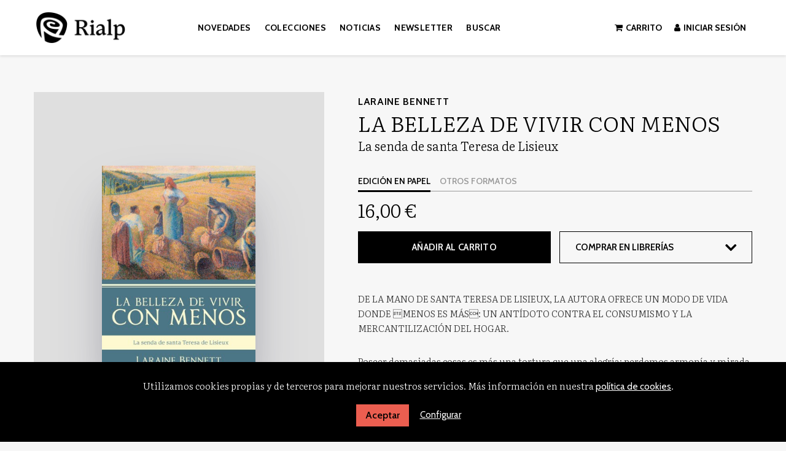

--- FILE ---
content_type: text/html; charset=utf-8
request_url: https://www.rialp.com/libro/la-belleza-de-vivir-con-menos_139261/
body_size: 7404
content:
<!DOCTYPE html>
<html lang="es">
<head prefix="og: https://ogp.me/ns# fb: https://ogp.me/ns/fb# books: https://ogp.me/ns/books#">
    <meta charset="UTF-8">
    <meta name="viewport" content="width=device-width, initial-scale=1.0">    <meta name="description" content="De la mano de santa Teresa de Lisieux, la autora ofrece un modo de vida donde menos es más: un antídoto contra el consumismo y la mercantilización del hogar.">    <meta name="robots" content="index,follow" />
    
    

    <meta property="og:type"            content="books.book" />
    <meta property="og:url"             content="https://www.rialp.com/libro/la-belleza-de-vivir-con-menos_139261/" />
    <meta property="og:title"           content="La belleza de vivir con menos" />
    <meta property="og:image"           content="http://www.rialp.com/media/ediciones_rialp/images/thumbs/edition-131339-236x350.jpg" />
    <meta property="og:description"     content="De la mano de santa Teresa de Lisieux, la autora ofrece un modo de vida donde menos es más: un antídoto contra el consumismo y la mercantilización del hogar." />
    <meta property="books:isbn"         content="9788432166518" />
    <meta property="books:release_date" content="2024-04-01" />
    <meta property="books:page_count"   content="166" />
    <meta property="books:language"     content="spa" />
    <meta content="2024-04-01" itemprop="datePublished">

    <meta name="twitter:card" content="summary">
    <meta name="twitter:site" content="">
    <meta name="twitter:title" content="La belleza de vivir con menos">
    <meta name="twitter:description" content="De la mano de santa Teresa de Lisieux, la autora ofrece un modo de vida donde menos es más: un antídoto contra el consumismo y la mercantilización del hogar." />
    <meta name="twitter:image" content="http://www.rialp.com/media/ediciones_rialp/images/thumbs/edition-131339-236x350.jpg">
    <link rel="canonical" href="https://www.rialp.com/libro/la-belleza-de-vivir-con-menos_139261/" />
            <link rel="icon" href="">
        <link rel="apple-touch-icon" href="">

                <link rel="alternate" hreflang="es" href="https://www.rialp.com/libro/la-belleza-de-vivir-con-menos_139261/" />


    

        <link rel="stylesheet" href="/static/lib/css/bootstrap.min.css">
        <link rel="stylesheet" href="/static/lib/css/jquery.sidr.dark.min.css">
        <link rel="stylesheet" href="/static/plugins/lightbox/css/lightbox.min.css">
        <link rel="stylesheet" href="/static/plugins/lightslider/dist/css/lightslider.min.css">
        <link rel="stylesheet" href="/static/plugins/eventcalendar/css/eventcalendar.css">
        <link rel="stylesheet" href="/static/web/css/fonts.min.css">
        <link rel="stylesheet" href="/static/web/css/main.css">
        <link rel="stylesheet" href="/static/web/css/main-responsive.css">



            <link rel="stylesheet" href="/media/ediciones_rialp/styles/imprint.css">


    
    <link rel="stylesheet" href="/static/web/css/custom-rialp.css">
    <!-- temporal fonts -->
    <link rel="stylesheet" href="/static/web/fonts/font-awesome-4.7.0/css/font-awesome.min.css">
    
    <title>La belleza de vivir con menos. La senda de santa Teresa de Lisieux - Ediciones Rialp</title>


            <script>
        function getCookie(name) {
            var dc = document.cookie;
            var prefix = name + "=";
            var begin = dc.indexOf("; " + prefix);
            if (begin == -1) {
                begin = dc.indexOf(prefix);
                if (begin != 0) return null;
            } else {
                begin += 2;
                var end = document.cookie.indexOf(";", begin);
                if (end == -1) {
                    end = dc.length;
                }
            }
            return decodeURI(dc.substring(begin + prefix.length, end));
        }

        function loadGA() {
            var google_id = 'UA-391850-1';
            var deferred = $.Deferred();
            if ((parseInt(getCookie("ALLOW_ANALYTICS")) === 1) && google_id){
                (function(i,s,o,g,r,a,m){i['GoogleAnalyticsObject']=r;i[r]=i[r]||function(){
                    (i[r].q=i[r].q||[]).push(arguments)},i[r].l=1*new Date();a=s.createElement(o),
                    m=s.getElementsByTagName(o)[0];a.async=1;a.src=g;m.parentNode.insertBefore(a,m)
                    })(window,document,'script','//www.google-analytics.com/analytics.js','ga');
                ga('create', google_id, 'auto');
                ga('require', 'ec');
                ga('require', 'displayfeatures');
                ga('send', 'pageview');
            }
            return deferred.promise;
        }

        function loadAnalyticsCookies() {
            if (parseInt(getCookie("ALLOW_ANALYTICS")) === 1){
                loadGA();
            }
        }

        function loadAllowedCookies(){
            loadAnalyticsCookies();
        }

        function setOffAdvise(all_cookies=false) {
            var doc = document;
            var date = new Date();
            date.setTime(date.getTime() + (365 * 24 * 60 * 60 * 1000));
            doc.cookie = "COOKIES_NOTICE=1;expires=" + date.toUTCString() + ";;path=/";

            if (all_cookies){
                doc.cookie = "ALLOW_ANALYTICS=1;expires=" + date.toUTCString() + ";;path=/";
                doc.cookie = "ALLOW_OTHERS=1;expires=" + date.toUTCString() + ";;path=/";
                if (typeof dataLayer !== 'undefined') {
                    dataLayer.push({'event': 'cookieLayerUpdate'});
                }
                loadAllowedCookies();
                return;
            }
            
            var cookies_msg = document.getElementById('cookie-message'),
                analytics_check = document.getElementById('allow_analytics'),
                others_check = document.getElementById('allow_others');

            cookies_msg.style.transition = "all 2s ease-in-out";
            cookies_msg.style.height = "0px";

            if (analytics_check != null && analytics_check.checked){
                doc.cookie = "ALLOW_ANALYTICS=1;;path=/";
            }

            if (others_check != null && others_check.checked){
                doc.cookie = "ALLOW_OTHERS=1;;path=/";
            }

            if (typeof dataLayer !== 'undefined') {
                dataLayer.push({'event': 'cookieLayerUpdate'});
            }

            loadAllowedCookies();
        }

    </script>

    <script>
        window.onload = function() {
            updated = false;
            if (!$) $ = jQuery;
            if (getCookie("COOKIES_NOTICE") != 1){
                $(document).ready(function() {
                    var doc = document,
                        win = window,
                        cookielaw_msg = $("#cookie-message"),
                        cookielaw_btn = $("#cookielaw_btn");
                        cookielaw_all_btn = $("#cookielaw_all_btn");
                    cookielaw_msg.show();
                    $(document).on('click','#cookielaw_btn',function(){
                        setOffAdvise();
                    });
                    $(document).on('click','#cookielaw_all_btn, #modal_cookielaw_all_btn',function(){
                        setOffAdvise(true);
                    });
                });
            } else {
                loadAllowedCookies();
            }
        };
    </script>
        <meta name="google-site-verification" content="mYuV8nAjaeOayjdw1GCD1y5sRYnBtM_AWi_bDmgAZkQ" />

        <script>function loadScript(a){var b=document.getElementsByTagName("head")[0],c=document.createElement("script");c.type="text/javascript",c.src="https://tracker.metricool.com/resources/be.js",c.onreadystatechange=a,c.onload=a,b.appendChild(c)}loadScript(function(){beTracker.t({hash:"d0f14eab2bc8e84c4f2000eec7395944"})});</script>

    <link rel="preload" href="/static/web/fonts/font-awesome-4.7.0/css/font-awesome.min.css" as="style">

</head>

<body class="page-book">



    <div class="page-wrapper">



<header>
    <div class="header-top hidden-phone hide">
        <div class="container">
        </div>
    </div>
    <div class="header-middle">
        <div class="container">
            <div class="row-fluid">
                <div class="span2">
                    <button id="simple-menu" class="navtoggle btn_header visible-phone">
                        <span class="menu-bar"></span>
                        <span class="menu-bar"></span>
                        <span class="menu-bar"></span>
                    </button>
                    <span class="logo">
                        <a href="/" title="Ir a la página principal">

                                    
                                <img class="image-logo" src="/media/ediciones_rialp/images/thumbs/es_es-logo-v06-302x104.png" alt="Ediciones Rialp">
                        </a>
                    </span>
                </div>

                <div class="span6 hidden-phone">
                    <div class="main-menu">
<ul class="nav nav-pills">
                                
        <li class=menu-item-27814><a  href="/p/3390_novedades-del-ano/" >Novedades</a></li>
        <li class=menu-item-27817><a  href="/colecciones/" >Colecciones</a></li>
        <li class=menu-item-27815><a  href="/noticias" >Noticias</a></li>
        <li class=menu-item-27816><a  href="https://mailchi.mp/rialp.com/nhsfaxky34" target=_blank>Newsletter</a></li>

                            <li><a class="search-lnk">Buscar</a></li>
                        </ul>                    </div>
                </div>

                <div class="span4 hidden-phone">
                    <ul class="header-top-nav">
                        
        
                            <li><a href="/cesta/"><i class="fa fa-shopping-cart"></i>Carrito</a></li>
                            <li class="header-login-button"><a href="/login/"><i class="fa fa-user"></i>Iniciar sesión</a></li>
                    </ul>
                </div>

                <div class="form-search-wrapper">
                    <div class="span3 text-center">
                        <span class="h1"><i class="fa fa-search" aria-hidden="true"></i> Buscar</span>
                    </div>
                    <div class="span8">
                        <form class="form-search" action="/search/" id="searchform" method="get">
                            <input type="text" id="q" name="q" value="" placeholder="Buscar en catálogo">
                        </form>
                    </div>
                </div>
            </div>
        </div>
    </div>
    <div class="header-bottom hidden-phone hide">
        <div class="container">
            <div class="row-fluid">
                <div class="span12">
                    <div class="social-networks hidden-phone pull-right">
                        <ul>
                            <li><a target="_blank" href="http://twitter.com/edicionesrialp" class="twitter-link"><i class="fa fa-twitter"></i></a></li>
                            <li><a target="_blank" href="http://www.facebook.com/pages/Ediciones-Rialp/217026538326700" class="facebook-link"><i class="fa fa-facebook"></i></a></li>
                            <li><a target="_blank" href="https://www.linkedin.com/company/40576921/admin/" class="linkedin-link"><i class="fa fa-linkedin"></i></a></li>
                            <li><a target="_blank" href="https://www.instagram.com/edicionesrialp" class="instagram-link"><i class="fa fa-instagram"></i></a></li>
                        </ul>
                    </div>
                </div>
            </div>
        </div>
    </div>
</header>



<section class="container page-content">
        <div class="row-fluid">
        

    <div class="row-fluid book-detail " itemscope itemtype="https://schema.org/Book">
        <div class="span5">

            <div class="wrapper-book-images">
                <a class="book-image" href="/media/ediciones_rialp/images/edition-131339.jpg" target="_blank">
                    <img class="book-cover book-detail-cover" title="La belleza de vivir con menos" alt="La belleza de vivir con menos" src="/media/ediciones_rialp/images/thumbs/edition-131339-300x444.jpg" itemprop="image">
                </a>

                <div class="book-samples">
                    <a class="book-image" href="/media/ediciones_rialp/images/edition-131339.jpg" target="_blank"><i class="fa fa-picture-o"></i>Descargar portada (alta calidad)<span>jpg ~ 4.8 MB</span></a>
                </div>
            </div>

            <div class="book-definitions hidden-phone">
                <dl>
                    <dt>Colección: </dt>
                    <dd class="collection">
                        <a href="/coleccion/religion-fuera-de-coleccion/">Religión. Fuera de Colección</a>
                    </dd>
                    <dt class="book-definitions-suject-title">Materia: </dt>
                    <dd class="subject">
                            <a href="/materia/religion-general/">Religión: general</a>                    </dd>

                    <dt class="book-definitions-language-title">Idioma: </dt>
                    <dd class="language">
                        <ul class="unstyled">
                                <li>Castellano</li>
                        </ul>
                    </dd>


                    <dt>EAN: </dt>
                    <dd>
                        9788432166518
                    </dd>

                    <dt>ISBN: </dt>
                    <dd itemprop="isbn">
                        978-84-321-6651-8
                    </dd>


                    <dt>Páginas: </dt>
                    <dd itemprop="numberOfPages">
                        166
                    </dd>

                    <dt>Ancho: </dt>
                    <dd>
                        14,5 cm
                    </dd>

                    <dt>Alto: </dt>
                    <dd>
                        21,5 cm
                    </dd>
                    <dt>Peso: </dt>
                    <dd>
                        223 g
                    </dd>

                    <dt>Edición: </dt>
                    <dd>
                        1
                    </dd>



                    <dt>Fecha publicación: </dt>
                    <dd class="dd-fecha">
                        01-04-2024
                    </dd>


                </dl>
            </div>

        </div>
        <div class="span7 book-detail-info">
            <section>
                <h2 class="book-author">
                        <a itemprop="author" href="/autor/laraine-bennett/">Laraine Bennett</a>
                </h2>
                <h1 class="book-title" itemprop="name">La belleza de vivir con menos
                </h1>
<h2 class="book-subtitle">La senda de santa Teresa de Lisieux</h2>                

                            <div class="row-fluid">
                                <div class="book-buy span12">
                                        <div class="box-price" itemprop="offers" itemscope itemtype="https://schema.org/Offer">


                                            <div class="edition-type">
                                                <ul class="nav nav-tabs">
                                                    <li class="active"><a href="#current" data-toggle="tab">Edición en papel</a></li>
                                                    <li><a href="#others" data-toggle="tab">Otros formatos</a></li>
                                                </ul>
                                                <div class="tab-content">
                                                    <div class="tab-pane fade in active" id="current">
                                                        <meta itemprop="priceCurrency" content="EUR">
                                                        <link itemprop="availability" href="https://schema.org/InStock">
                                                        <div class="price" itemprop="price">
                                                            16,00 €
                                                        </div>


                                                        <div class="row-fluid">
                                                                    <div class="span6">
                                                                        <form action="/cesta/agregar/131339/?next=%2Flibro%2Fla-belleza-de-vivir-con-menos_139261%2F" method="GET">
                                                                            <button class="btn btn-primary btn-buy" type="submit" name="Submit">Añadir al carrito</button>
                                                                        </form>
                                                                    </div>

                                                            <div class="book-shops span6">
                                                                <div class="dropdown">
                                                                    <button class="dropdown-toggle" data-toggle="dropdown" href="#">Comprar en librerías</button>
                                                                    <ul class="dropdown-menu" role="menu" aria-labelledby="dLabel">
                                                                        <li>
                                                                            <a href="https://www.troa.es/index.php?ean=9788432166518" target="_blank" class="text-link" rel="nofollow">
                                                                                Troa Librerías
                                                                            </a>
                                                                        </li>
                                                                        <li>
                                                                            <a href="https://www.amazon.es/s/?field-keywords=9788432166518" target="_blank" class="text-link" rel="nofollow">
                                                                                Amazon
                                                                            </a>
                                                                        </li>
                                                                        <li>
                                                                            <a href="http://www.todostuslibros.com/isbn/978-84-321-6651-8" target="_blank" class="text-link" rel="nofollow">
                                                                                Todos tus libros
                                                                            </a>
                                                                        </li>
                                                                        <li>
                                                                            <a href="http://www.fnac.es/Search/SearchResult.aspx?Search=9788432166518" target="_blank" class="text-link" rel="nofollow">
                                                                                FNAC
                                                                            </a>
                                                                        </li>
                                                                        <li>
                                                                            <a href="http://www.casadellibro.com/?q=9788432166518" target="_blank" class="text-link" rel="nofollow">
                                                                                Casa del libro
                                                                            </a>
                                                                        </li>
                                                                    
                                                                    </ul>
                                                                </div>
                                                            </div>

                                                        </div>
                                                    </div>
                                                    <div class="tab-pane fade" id="others">
                                                        <div id="alternateEditions" class="span12"></div>
                                                    </div>
                                                </div>
                                            </div>
                                        </div>
                                </div>
                            </div>


                <div class="book-synopsis" itemprop="description">
                    <div class="book-intro"><p>De la mano de santa Teresa de Lisieux, la autora ofrece un modo de vida donde menos es más: un antídoto contra el consumismo y la mercantilización del hogar.</p>
</div>
                    <p>Poseer demasiadas cosas es más una tortura que una alegría: perdemos armonía y mirada cristiana, y es más difícil vivir el momento presente. En un viaje espiritual de la mano de santa Teresa de Lisieux la autora ofrece un modo de vida donde menos es más: un antídoto contra el consumismo y la mercantilización del hogar.<br><br>¿Cómo desprenderse de cosas, y crecer en virtudes? ¿Cómo dejar atrás los hábitos poco saludables y el desorden? ¿Cómo simplificar la propia vida y gestionar miedos y ansiedades? ¿Cómo crear belleza en el hogar, centrar la mirada en el Cielo y encontrar la felicidad y la gratitud? El camino es la humildad, hacerse pequeños, confiar en la misericordia de Dios. Eso enseña Teresa de Lisieux.</p>

                </div>

                <div class="book-definitions hide">
                    <dl>
                        <dt>Escritor: </dt>
                        <dd><a itemprop="author" href="/autor/laraine-bennett/">Laraine Bennett</a></dd>
    
                        <dt>Colección: </dt>
                        <dd class="collection">
                            <a href="/coleccion/religion-fuera-de-coleccion/">Religión. Fuera de Colección</a>
                        </dd>
                        <dt class="book-definitions-suject-title">Materia: </dt>
                        <dd class="subject">
                                <a href="/materia/religion-general/">Religión: general</a>                        </dd>
    
                        <dt class="book-definitions-language-title">Idioma: </dt>
                        <dd class="language">
                            <ul class="unstyled">
                                    <li>Castellano</li>
                            </ul>
                        </dd>
    
    
                        <dt>EAN: </dt>
                        <dd>
                            9788432166518
                        </dd>
    
                        <dt>ISBN: </dt>
                        <dd itemprop="isbn">
                            978-84-321-6651-8
                        </dd>
                        <dt>Depósito legal: </dt>
                        <dd itemprop="legal_deposit">
                            m-34388-2023
                        </dd>
    
    
                        <dt>Páginas: </dt>
                        <dd itemprop="numberOfPages">
                            166
                        </dd>
    
                        <dt>Ancho: </dt>
                        <dd>
                            14,5 cm
                        </dd>
    
                        <dt>Alto: </dt>
                        <dd>
                            21,5 cm
                        </dd>
    
                        <dt>Edición: </dt>
                        <dd>
                            1
                        </dd>
    
    
    
                        <dt>Fecha publicación: </dt>
                        <dd class="dd-fecha">
                            01-04-2024
                        </dd>
    
    
                    </dl>
                </div>

            </section>
            <section class="row-fluid book-actions hide">
                <div class="social-networks-share span4">
                    <ul>
                        <li><a class="twitter-share" href="https://twitter.com/share?url=https%3A%2F%2Fwww.rialp.com%2Flibro%2Fla-belleza-de-vivir-con-menos_139261%2F&text=La+belleza+de+vivir+con+menos
" target="_blank"><i class="fa fa-twitter-square"></i> Compartir en Twitter</a></li>
                        <li><a class="facebook-share" href="https://www.facebook.com/sharer.php?u=https%3A%2F%2Fwww.rialp.com%2Flibro%2Fla-belleza-de-vivir-con-menos_139261%2F
" target="_blank"><i class="fa fa-facebook-square"></i> Compartir en Facebook</a></li>
                        <li><a class="whatsapp-share" href="    https://api.whatsapp.com/send?text=https%3A%2F%2Fwww.rialp.com%2Flibro%2Fla-belleza-de-vivir-con-menos_139261%2F
" target="_blank"><i class="fa fa-whatsapp"></i> Compartir en WhatsApp</a></li>
                    </ul>
                </div>
            </section>

            
            <section >
                <h3>Sobre Laraine Bennett (Escritor) </h3>
                <ul class="authors one-cols row-fluid">
                    <li class="author">
                        <img class="author-face" title="Laraine Bennett" alt="Laraine Bennett" src="/media/ediciones_rialp/images/thumbs/author-default-72x72.jpg">
                        <div class="author-bio">Laraine Bennett es doctora en Filosofía y autora de numerosos libros sobre el carácter, el temperamento y las emociones. Vive con su marido en Virginia (EE. UU.) y es madre de cuatro hijos. <a class="see-more" href="/autor/laraine-bennett/">Ver más sobre el autor</a></div>
                    </li>
                </ul>
            </section>







            <section class="related-books">
            </section>
        </div>
    </div>
        </div>
    </section>

    

<footer>
    <section class="footer-top">
        <div class="container">
            <div class="row-fluid">
                <div class="span6">
                    

                    <p class="footer-info">&copy; 2026, 
                            Ediciones Rialp
                    </p>
                </div>            
                <div class="span2">
                    <h5>Páginas Legales</h5>
                    <ul class="nav-footer">
                            
        <li class=menu-item-10434><a  href="/p/1618_aviso-legal/" >Aviso legal</a></li>
    
        <li class=menu-item-10435><a  href="/p/1617_politica-de-cookies/" >Política de cookies</a></li>
    
        <li class=menu-item-10436><a  href="/p/1616_politica-de-privacidad/" >Política de privacidad</a></li>
    
        <li class=menu-item-10437><a  href="/p/1619_condiciones-de-compra/" >Condiciones de compra</a></li>

                        
                    </ul>
                </div>
                <div class="span2">
                    <h5>Dirección</h5>
                    <div itemtype="https://schema.org/PostalAddress" itemscope="" class="address" id="editorial-address">
                        <p itemprop="addressLocality">Calle Manuel Uribe 13-15</p>
                        <span itemprop="postalCode">28033</span>
                        <span itemprop="addressLocality">Madrid</span>
                        <p itemprop="addressCountry">España</p>
                    </div>
                </div>
                <div class="span2">
                    <h5>Contacta con nosotros</h5>
                    <ul>
                        <li><i class="fa fa-envelope"></i> <a href="mailto: ediciones@rialp.com"> ediciones@rialp.com</a></li>
                        <li><i class="fa fa-phone"></i> 913 260 504</li>
                    </ul>

                    <div class="social-networks">
                        <ul>
                            <li><a target="_blank" href="http://twitter.com/edicionesrialp" class="twitter-link"><i class="fa fa-twitter"></i></a></li>
                            <li><a target="_blank" href="http://www.facebook.com/pages/Ediciones-Rialp/217026538326700" class="facebook-link"><i class="fa fa-facebook"></i></a></li>
                            <li><a target="_blank" href="https://www.linkedin.com/company/40576921/admin/" class="linkedin-link"><i class="fa fa-linkedin"></i></a></li>
                            <li><a target="_blank" href="https://www.instagram.com/edicionesrialp" class="instagram-link"><i class="fa fa-instagram"></i></a></li>
                        </ul>
                    </div>
                </div>
            </div>
        </div>
    </section>
    <div class="container">
               <ul class="bottom-banners four-cols row-fluid">
            <li>
                <a target=_blank href="https://bonoculturajoven.gob.es/" target=_blank>
                    <img class="banner lazy" src="" data-src="/media/ediciones_rialp/images/thumbs/bono-cultural-v02-76x90.png" alt="Bono Cultural">
                </a>
            </li>
            <li>
                <a target=_blank href="https://www.comunidad.madrid/centros/consejeria-cultura-turismo-deporte" target=_blank>
                    <img class="banner lazy" src="" data-src="/media/ediciones_rialp/images/thumbs/cultura-turismo-y-deporte-v02-204x90.png" alt="Área de cultura, turismo y deporte ">
                </a>
            </li>
            <li>
                <a target=_blank href="https://www.culturaydeporte.gob.es/portada.html" target=_blank>
                    <img class="banner lazy" src="" data-src="/media/ediciones_rialp/images/thumbs/gobierno-de-espana-v03-294x90.png" alt="Ministerio de Cultura y Deporte">
                </a>
            </li>
            <li>
                <a target=_blank href="https://next-generation-eu.europa.eu/index_es" target=_blank>
                    <img class="banner lazy" src="" data-src="/media/ediciones_rialp/images/thumbs/plan-de-recuperacion-v04-409x90.png" alt="Financiación por la EU Next generation">
                </a>
            </li>
        </ul>

    </div>
</footer>
    <a href="#" class="scrollToTop"><i class="fa fa-angle-up" aria-hidden="true"></i></a>

    <div id="sidr">
        <div id="sidr-search">
            <form action="/search/" method="get">
                <input type="text" name="q" value="" placeholder="Buscar en catálogo">
            </form>
        </div>
        <ul class="navtoggle">
                
        <li class=menu-item-27814><a  href="/p/3390_novedades-del-ano/" >Novedades</a></li>
        <li class=menu-item-27817><a  href="/colecciones/" >Colecciones</a></li>
        <li class=menu-item-27815><a  href="/noticias" >Noticias</a></li>
        <li class=menu-item-27816><a  href="https://mailchi.mp/rialp.com/nhsfaxky34" target=_blank>Newsletter</a></li>

            <li class="separator"></li>
            
        </ul>
        <ul class="navtoggle navtoggle-user">
            <li class="separator"></li>
            
            <li class="separator"></li>
 
            <li><a href="/login/"><i class="fa fa-user"></i>Iniciar sesión</a></li> 
            <li><a href="/cesta/"><i class="fa fa-shopping-cart"></i>Carrito</a></li> 
 
        </ul>


    </div>

    <div id="cookie-message" style="display:none">
            <p>Utilizamos cookies propias y de terceros para mejorar nuestros servicios. Más información en nuestra                 <a href="/p/politica-de-cookies/" class="cookie-message">política de cookies</a>.
            </p>

        <a href="javascript:;" id="cookielaw_all_btn" class="message-close" data-provide="close" data-dst="#cookie-message" > Aceptar</a> 
        <a href="#cookiesModal" role="button" data-toggle="modal">Configurar</a>

</div>


        <div id="cookiesModal" class="modal hide fade" tabindex="-1" role="dialog" aria-labelledby="ModalLabel" aria-hidden="true">
            <div class="modal-header">
                <button type="button" class="close" data-dismiss="modal" aria-hidden="true">×</button>
                <h3 id="ModalLabel"> Configuración de cookies</h3>
            </div>
            <div class="modal-body">
                Cookies técnicas:
            <input type="checkbox" name="allow_tecnical" id="allow_tecnical" checked readonly onClick="return false"><br>
            Cookies analíticas:
            <input type="checkbox" name="allow_analytics" id="allow_analytics"><br>
            Cookies de terceros:
            <input type="checkbox" name="allow_others" id="allow_others"><br><br>
            </div>
            <div class="modal-footer">
                <a href="javascript:;" id="cookielaw_btn" class="btn btn-secondary message-close" data-provide="close" data-dst="#cookie-message"  data-dismiss="modal" > Configurar y guardar</a>
                <a href="javascript:;" id="modal_cookielaw_all_btn" class="btn btn-primary message-close" data-provide="close" data-dst="#cookie-message"  data-dismiss="modal" > Aceptar todas</a>
            </div>
        </div>
    </div>


    <script type="text/javascript">
        // JS Variables
        var lazy_css = false;
        var front_header = "header_social";
        var background =  false;
        var background_url = "";
        var boxed = false;
        var imprint_css = "/media/ediciones_rialp/styles/imprint.css";
    </script>

        <script src="/static/lib/js/jquery-1.9.1.min.js" type="text/javascript"></script>
        <script src="/static/lib/js/bootstrap.min.js" type="text/javascript"></script>
        <script src="/static/lib/js/jquery.sidr.min.js" type="text/javascript"></script>
        <script src="/static/lib/js/selectivizr-min.js" type="text/javascript"></script>
        <script src="/static/lib/js/jquery.slides.min.js" type="text/javascript"></script>
        <script src="/static/lib/js/bootbox.min.js" type="text/javascript"></script>
        <script src="/static/plugins/lightbox/js/lightbox.js"></script>
        <script src="/static/plugins/readmore/readmore.min.js"></script>
        <script src="/static/plugins/lightslider/dist/js/lightslider.min.js"></script>
        <script src="/static/plugins/eventcalendar/js/eventcalendar.js"></script>
        <script src="/static/web/js/lazy-images.js" type="text/javascript"></script>
        <script src="/static/web/js/layout.js" type="text/javascript"></script>
        <script src="/static/web/js/lazy-css.js" type="text/javascript"></script>
        <script src="/media/ediciones_rialp/js/imprint.js" type="text/javascript"></script>
        <script type="module" src="https://unpkg.com/ionicons@5.5.2/dist/ionicons/ionicons.esm.js"></script>

    <script type="text/javascript">
        window.addEventListener("load",function(event) {
            setTimeout(function(){
loadAlternateEditions('139261', '131339');            }, 1000);
        });
    </script>

    
</body>
</html>



--- FILE ---
content_type: text/html; charset=utf-8
request_url: https://www.rialp.com/api/get_alternate_editions/?book_id=139261&edition_id=131339
body_size: 354
content:
        <section class="book-editions">
            <div class="alternate-editions">Otros formatos</div>
            <ul class="unstyled row-fluid">


                    <li class="span6">
                        <a href="/libro/la-belleza-de-vivir-con-menos_139261/edicion/ebook-131342/">
                            <strong>eBook</strong> / 8,49 €
                        </a>
                    </li>
            </ul>
        </section>


--- FILE ---
content_type: text/css
request_url: https://www.rialp.com/static/web/css/main.css
body_size: 17892
content:
@import url('https://fonts.googleapis.com/css2?family=Lato:wght@300;400&display=swap');

body{
    font-family: 'Lato', sans-serif;
    font-size: 14px;
	background-color: #f7f7f7;
}
/******** max-width *******/
.container,
.navbar-static-top .container,
.navbar-fixed-top .container,
.navbar-fixed-bottom .container {
    width: 1050px;
}


/* Header
=================================================================== */
header {
    width: 100%;
    margin-bottom: 46px;
    background-color: #FFFFFF;
    padding-top: 0;
    padding-bottom: 0;
    -webkit-box-shadow: 0 2px 4px rgba(0, 0, 0, 0.1);
    -moz-box-shadow: 0 2px 4px rgba(0, 0, 0, 0.1);
    box-shadow: 0 2px 4px rgba(0, 0, 0, 0.1);
}
legend {
    font-weight: 600;
}
fieldset input[type="submit"] {
    margin-top: 10px;
}


.header-top {
    background-color: #26afdb;
    color: #333;
    -webkit-box-shadow:none;
    -moz-box-shadow:none;
    box-shadow:none;
    margin-bottom: 0;
    padding: 3px 0px 2px;
    min-height: 20px;
}
.header-top-nav{
    list-style: none;
}
.header-top-nav > li{
    float: left;
}
.header-top-nav > li a {
    border-left: 1px solid rgba(255, 255, 255, 0.2);
    color: #fff;
    font-size: 12px;
    padding: 0 10px;
}
.header-top-nav > li a.selected-lang{
    font-weight: 600;
    text-decoration: underline;
}
.header-top-nav > li a:hover{
    color: #363636;
}
.header-top-nav > li:first-child a{
    border-left: none;
}
.header-top-nav > li a i {
    color: #78d4f8;
    margin-right: 5px;
    margin-top: -1px;
}
.header-bottom{
    background-color: #FFF;
    border-top: 1px solid #E8E8E8;
}
.header-middle{
    padding: 16px 0;
}
.header-middle .container{
    position: relative;
}
.header-middle-right{
    position: absolute;
    right: 0;
    top: 54%;
    -webkit-transform: translateY(-50%);
    -ms-transform: translateY(-50%);
    transform: translateY(-50%);
}
.header-middle-height{
    position: relative;
}
.services-menu{
    list-style: none;
    float: right;
    margin: 5px 9px 0;
}
.services-menu li{
    float: left;
    border-right: 1px solid #EEE;
    color: #333;
    padding: 0 11px;
}
.services-menu li a{
    color: #434343;
    font-size: 12.5px;
    font-weight: bold;
}
.services-menu li:last-child{
    border-right: none;
}


/* Logo
=================================================================== */
.logo {
    display: inline;
    float: left;
    cursor: pointer;
    margin: 0 0 0 4px;
    text-align: center;
}
.logo a{
    font-size: 22px;
    line-height: 1.1em;
    color: #000;
}
.logo a span{
    display: block;
    height: 40px;
    text-indent: -9999px;
    width: 150px;
}
.logo a:hover{
    text-decoration: none;
}
.logo-slogan{
    color: #004A7E;
    float: left;
    font-family: 'tisapro', Georgia;
    font-size: 14.5px;
    font-style: italic;
    padding: 12px 0 0 3px;
}

.image-logo{
    height: 75px;
}


/* Slogan
=================================================================== */
.slogan {
    border-left: 1px solid #eee;
    color: #333;
    display: inline;
    float: left;
    font-size: 19px;
    font-weight: 100;
    margin: 0 0 0 11px;
    padding: 0 0 0 14px;
    position: absolute;
    top: 54%;
    -webkit-transform: translateY(-50%);
    -ms-transform: translateY(-50%);
    transform: translateY(-50%);
}



/* Footer
=================================================================== */
footer{
    background-color: #343434;
    color: #FFFFFF;
    margin-left: auto;
    margin-right: auto;
    padding-bottom: 6px;
    padding-top: 14px;
}
.footer-info{
    font-size: 12px;
    float: left;
    margin-top: 3px;
}
.footer-top {
    background-color: #e6e6e6;
    margin-bottom: 0;
    margin-top: 120px;
    padding: 24px 0 36px;
}
.footer-top ul{
    list-style:none;
}
.footer-top h5 {
    color: #4A4A4A;
    font-size: 12px;
    letter-spacing: 0.03em;
    margin-bottom: 11px;
    margin-top: 4px;
    text-transform: uppercase;
}

.footer-top .postal_mail_title{
    margin-top:15px;
}
.footer-blocks li[class*="span"]{
    padding: 0 24px 14px;
}
.footer-blocks li:first-child{
    border-left: none;
    padding: 0;
}
.footer-blocks{
    color: #666666;
    font-size: 12px;
    padding-left: 0;
}
.footer-blocks a{
    color: #666666;
}
.footer-blocks i{
    margin-left: 2px;
    margin-right: 10px;
    width: 12px;
    color: #363636;
}
.footer-logos{
    margin-top: 20px;
}
.footer-logos li{
    float: left;
    margin-left: 22px;
}
.footer-logos li a:hover{
    opacity: 0.5;
}
.footer-top .address p, .footer-top .address span {
    font-size: 12px;
}
.footer-top #editorial-address {
    margin-bottom: 0;
}

#editorial-address .extrainfo {
    margin-top: 20px;
}

#editorial-address .extrainfo ul
{
    list-style-position: inside;
}

.nav-footer{
    list-style: none;
}
.nav-footer li{
    float: left;
}
.nav-footer li a{
    color: #FFF;
    font-size: 12px;
    padding: 0 7px;
}
.nav-footer li a:hover{
    opacity: 0.5;
}
.bottom-banners {
    list-style: none;
}
.bottom-banners .banner {
    margin-top: 5px;
    margin-bottom: 5px;
    padding-bottom: 4px;
    display: block;
    margin-left: auto;
    margin-right: auto;
    max-width: 100%;
    height: auto;
}


/* Text
=================================================================== */
h1, h2, h3, h4, h5, h6 {
    line-height: 1em;
    margin: 0 0 18px;
    font-weight: 600;
}
h1 {
    font-size: 20px;
    line-height: 1.4em;
   /* margin-bottom: 20px;
    margin-top: 4px;*/
    margin-bottom: 28px;
    margin-top: 0;
}
h1 span {
    color: #666666;
    font-size: 18px;
    font-weight: normal;
    margin-left: 3px;
}
h2 {
    font-size: 17px;
}
h3 {
    font-size: 16px;
}
h4 {
    font-size: 15px;
}
h5 {
    font-size: 14px;
}
h6 {
    font-size: 13px;
}
.aside h3, .aside h4, .aside h5, .aside h6{
    margin-bottom: 0;
}
/*p {
    font-size: 14px;
    line-height: 1.45em;
}*/
/*p {
    font-size: 14.3px;
    line-height: 1.55em;
}*/

p {
    font-size: 13px;
    line-height: 1.55em;
}
blockquote p {
    font-size: 13px;
}
a{
    color:#009EE8;
}
a:hover{
    color:#005580;
    text-decoration: none;
}
a:focus{
    outline: none;
}
.nav > li > a:hover, .nav > li > a:focus {
    background-color: transparent;
}
dt {
    font-weight: 600;
}



/* List
===================================================================*/ 
ul, ol {
    margin:0;
    padding:0;
}
.book-synopsis ul, 
.news-item-body ul, 
.event-description ul, 
.text-section ul, 
.book-synopsis ol, 
.news-item-body ol, 
.event-description ol, 
.author-single-bio ol, 
.text-section ol{
    margin: 0 0 20px 25px;
}
.book-synopsis ul li, 
.news-item-body ul li, 
.event-description ul li, 
.author-single-bio ul li, 
.text-section ul li, 
.book-synopsis ol li, 
.news-item-body ol li, 
.event-description ol li, 
.author-single-bio ol li, 
.text-section ol li{
    line-height: 24px;
}

/* Tables
===================================================================*/
.table {
    margin-top: 26px;
}


/* Utils
=================================================================== */
span.code {
    -webkit-border-radius: 3px;
    -moz-border-radius: 3px;
    border-radius: 3px;
    display: inline-block;
    font-family: "tisapro",Georgia,"Times New Roman",Times,Serif;
    font-size: 12px;
    font-style: italic;
    font-weight: normal;
    margin-left: 9px;
    padding: 0 8px;
    vertical-align: top;
    background-color: #F2EFDF;
    border: 1px solid #E3DDC4;
    color: #938C6E;
}
.block {
    border: 1px solid #EEEEEE;
    -webkit-border-radius: 3px;
    -moz-border-radius: 3px;
    border-radius: 3px;
    padding: 30px 18px 0 30px;
}
.circle {
    border-radius: 50%;
    width: 200px;
    height: 200px;
}
.wrapper-table{
    display: table;
    margin: 0 auto;
}
hr {
    margin: 0 0 22px;
}
.feature{
    font-weight: bold;
}
.nosys .book-synopsis{
    display:none;
}
.nav-list hr{
    margin: 8px 0 7px -15px;
}
.subtittle {
    border-bottom: 1px solid #EEEEEE;
    padding-bottom: 4px;
}
.break{
    background: url("../img/shadow-break.png") no-repeat scroll 0 0 / 100% auto transparent;
    height: 30px;
    margin-bottom: 10px;
}
.changecss-box{
    position: fixed;
    right: 10px;
    bottom: 14px;
    z-index: 999999;
}
.changecss{
    -webkit-border-radius: 50%;
    -moz-border-radius: 50%;
    border-radius: 50%;
    background-color: #BABABA;
    display: block;
    float: left;
    height: 12px;
    margin-right: 6px;
    width: 12px;
}
.changecss:hover{
    background-color: #D6D6D6;
}
.box {
    background-color: #FFF;
    margin-bottom: 28px;
    padding: 16px 18px 8px 16px;
    border: 1px solid #EEEEEE;
}
.address-areas .box {
    background-color: transparent;
}
.box h2, .box h3 {
    margin-top: 0;
}
.aside{
    padding-top: 10px;
}
.table-striped tbody > tr:nth-child(2n+1) > td, .table-striped tbody > tr:nth-child(2n+1) > th {
    background-color: #F4F4F4;
}

.single-meta {
    border-bottom: 1px dotted #E1E1E1;
    border-top: 1px dotted #E1E1E1;
    margin-bottom: 21px;
    padding: 4px 0;
    margin-top: -5px;
}
.single-meta ul{
    list-style: none;
}
.single-meta li {
    border-right: 1px solid #EEEEEE;
    display: inline-block;
    margin-left: 5px;
    margin-right: 9px;
    padding-right: 14px;
    font-size: 12px;
}
.single-meta li:last-child {
    border-right: none;
}
.single-meta li span{
    margin-right: 5px;
    color: #666666;
    font-size: 10px;
    letter-spacing: 0.4px;
    line-height: 1.3em;
    text-align: center;
    text-transform: uppercase;
}
.text-left {
    text-align: left !important;
}
.text-right {
    text-align: right !important;
}
.text-center {
    text-align: center !important;
}
.box-highlight{
    background-color: #FFFFFF;
    border: 1px solid #EEEEEE;
    -webkit-border-radius: 3px;
    -moz-border-radius: 3px;
    border-radius: 3px;
    padding: 20px;
    clear: both;
}
.text-section h2, .text-section h3, .text-section h4, .text-section h5, .text-section h6 {
   margin: 16px 0;
}
.text-section{
    -webkit-box-sizing: border-box;
    -moz-box-sizing: border-box;
    box-sizing: border-box;
    display: inline-block;
    zoom:1;
    *display:inline;
    width: 100%;
    margin-bottom: 24px;
}
.text-section a i{
    margin-right: 4px;
}
.text-section img{
    margin: 0 22px 0 0;
}
.text-section h2{
    margin-top: 3px;
}
.text-section p{
    margin-bottom: 20px;
}
form{
    margin: 0;
}


.btn-download{
    -webkit-border-radius: 2px;
    -moz-border-radius: 2px;
    border-radius: 2px;
    border: 1px solid #EEEEEE;
    font-size: 12.3px;
    margin-right: 3px;
    padding: 3px 9px 4px 6px;
}
.btn-download:hover{
    text-decoration: none;
}
.ui-pnotify-history-container{
    display: none;
}

#cookie-message{
    padding: 25px;
    background-color: #555555;
    color: white;
    bottom: 0;
    text-align: center;
    position: fixed;
    width: 100%;
}
#cookie-message > p{
    margin: 0;
    font-size:12px;
}
#cookie-message a{
    color: white;   
    text-decoration: underline;
}
#cookie-message .message-close{
    color: #DDDDDD;   
    font-size: 18px;
    font-weight: bold;
    text-decoration: underline;
    margin-left: 10px;
    vertical-align: middle;
    text-shadow: 0 1px 0 #333333;
}
#cookie-message .message-close:hover{
    color: white;
}

.nav-list {
    margin-bottom: 20px;
    padding: 0;
}
section {
    margin-bottom: 16px;
}


/* slider
=================================================================== */
.slider-wrapper{
    -webkit-box-shadow: 0 2px 4px rgba(0, 0, 0, 0.2) inset;
    -moz-box-shadow: 0 2px 4px rgba(0, 0, 0, 0.2) inset;
    box-shadow: 0 2px 4px rgba(0, 0, 0, 0.2) inset;
    background-color: #F4F4F4;
    border-bottom: 1px solid #E4E4E4;
    margin-bottom: 30px;
    margin-top: -46px;
    padding-top: 5px;
}
#slider{
    width: 100%;
    margin-bottom: 0;
}
.bjqs-controls, .bjqs-markers {
    display:none;
}
li.bjqs-slide .wrapper-img{
    color: blue;
    position: relative;
}
li.bjqs-slide .wrapper-img:after{
    -webkit-box-shadow: 0 2px 4px rgba(0, 0, 0, 0.05) inset;
    -moz-box-shadow: 0 2px 4px rgba(0, 0, 0, 0.05) inset;
    box-shadow: 0 2px 4px rgba(0, 0, 0, 0.05) inset;
    content: "";
    height: 158px;
    left: -10px;
    position: absolute;
    top: 0;
    width: 110%;
}
.slidesjs-navigation, .slidesjs-pagination{
    display: none;
}

.slidesjs-container {
    width: 100%!important;
}

.goToPrevSlide.arrowHeader {
    left: 50px!important;
    top: 1px;
    bottom: 1px;
    font-size: 60px;
}
.goToPrevSlide.arrowHeader:focus {
    outline: 0;
}
.goToNextSlide.arrowHeader {
    right: 50px!important;
    top: 1px;
    bottom: 1px;
    font-size: 60px;
}
.goToNextSlide.arrowHeader:focus {
    outline: 0;
}
.arrowHeader.slidesjs-navigation, .arrowHeader.slidesjs-pagination {
    display: block!important;
}

#slides .img-responsive{
    width: 100vw;
    height: 100vh;
}

#slides .slidesjs-pagination {
    display: flex;
    position: relative;
    align-self: center;
    justify-content: center;
    list-style-type: none;
    place-items: center;
    position: relative;
    margin-top: -34px;
}

#slides .slidesjs-pagination-item {
    line-height: 0;
    margin: 0 5px;
    margin-bottom: 15px;
}

#slides .slidesjs-pagination-item a {
    display: block;
    font-size: 0.1px;
    background: #bfc8c4;
    color: #bfc8c4;
    text-decoration: none;
    width: 10px;
    height: 10px;
    border-radius: 20px;
    line-height: 0;
}

#slides .slidesjs-pagination-item a.active {
    border: 1px solid #868686;
    background: #26afdb;
}


/* Main search
=================================================================== */
#searchform{
    margin-bottom: 0;
}
#searchform input {
    background: url("../img/ico-search.png") no-repeat scroll 1px 1px #FFFFFF;
    border-radius: 3px;
    box-shadow: none;
    font-size: 13px;
    margin-right: 6px;
    padding: 3px 8px 4px 26px;
    margin-top: 0;
    width: 210px;
    border: 1px solid #D5D5D5;
}
#searchform .btn {
    font-size: 12.5px;
    padding: 2px 12px;
}


/* Navigation
=================================================================== */
.main-menu{
    float: left;
    margin: 0;
}
.main-menu .nav {
    margin-bottom: 0;
}
.nav-tabs > li, .nav-pills > li {
    padding: 0 10px;
}
.secondary-nav .nav > li > a:hover{
    color:#005580;
    background-color: rgba(255,255,255,0.2);
}
.nav .dropdown-toggle .caret {
    border-bottom-color: #333;
    border-top-color: #333;
    margin-left: 5px;
    margin-top: 4px;
}
.nav-list > li > a{
    background-color: rgba(255, 255, 255, 0.8);
    border: medium none;
    border-radius: 3px;
    margin-bottom: 3px;
    margin-left: 0;
    margin-right: 0;
    padding: 5px 15px 4px 13px;
    text-shadow: none;
}
.nav-list > li:last-child > a{
    border-bottom: none;
}
.nav-list > .active > a, .nav-list > .active > a:hover, .nav-list > .active > a:focus {
    background-color: #FFF;
    color: #009EE8;
    text-shadow: none;
    font-weight: bold;
}
.nav-pills > li > a {
    color:#333;
    padding: 12px 1px 11px; 
    font-size: 12.5px;
    font-weight: 600;
    letter-spacing: 0.4px;
    text-transform: uppercase;
    border-bottom-style:solid;
    border-bottom-width:3px;
    border-bottom-color:#FFF;
    -webkit-border-radius: 0;
    -moz-border-radius: 0;
    border-radius: 0;
    border-bottom: 3px solid #FFFFFF;
    -webkit-transition: border-bottom-color 500ms ease-out;
    -moz-transition: border-bottom-color 500ms ease-out;
    transition: border-bottom-color 500ms ease-out;
    margin: 0;
}
.main-menu .nav > li > a:hover, .main-menu .nav > li > a:focus, .main-menu .nav > li > a.selected {
    background-color: rgba(0, 0, 0, 0);
    color: inherit;
    border-bottom-style:solid;
    border-bottom-width:3px;
    border-bottom-color:#26AFDB;
}
.nav-pills .dropdown-menu {
    border-radius: 0;
}
.nav-tabs .open .dropdown-toggle, .nav-pills .open .dropdown-toggle, .nav > li.dropdown.open.active > a:hover, .nav > li.dropdown.open.active > a:focus {
    background-color: transparent;
    border-color: transparent;
    color: inherit;
}
.dropdown-menu {
    border: 1px solid rgba(0, 0, 0, 0.1);
    border-radius: 0;
    padding: 10px 0 11px;
    margin:0;
}
.dropdown-menu > li > a:hover, .dropdown-menu > li > a:focus, .dropdown-submenu:hover > a, .dropdown-submenu:focus > a {
    background-color: #009EE8;
    background-image: none;
    background-repeat: repeat-x;
    color: #FFFFFF;
    text-decoration: none;
}
.dropdown-menu > .active > a, .dropdown-menu > .active > a:hover, .dropdown-menu > .active > a:focus {
    background-color: #009EE8;
    background-image: none;
    background-repeat: repeat-x;
    color: #FFFFFF;
    outline: 0 none;
    text-decoration: none;
}
.nav-tabs {
    margin-bottom: 0;
}
.nav-tabs > li > a{
    font-size: 12px;
    font-weight: bold;
    line-height: 10px;
    margin-right: 0;
    padding: 9px 10px;
}
.author-nav-wrapper{
    margin-left: 0 !important;
}
.author-single-bio{
    float:right !important;
}
.author-nav .nav-list{
    margin-bottom: 2px;
}
.author-nav .nav-list > li > a{
    border-bottom: 1px solid #EEEEEE;
    border-radius: 0;
    padding: 5px 15px 4px 7px;
}
.author-nav .nav-list > li:last-child > a {
    border-bottom: none;
}

.nav-tabs > .active > a, .nav-tabs > .active > a:hover, .nav-tabs > .active > a:focus {
    outline: 0 none;
}
.tab-content{
    border-left: 1px solid #DDDDDD;
    border-right: 1px solid #DDDDDD;
    border-bottom: 1px solid #DDDDDD;
    padding: 10px;
    -webkit-border-radius: 0px 0px 6px 6px;
    -moz-border-radius: 0px 0px 6px 6px;
    border-radius: 0px 0px 6px 6px;
    margin-bottom: 25px;
    background-color: #FFFFFF;
}
.secondary-nav{
    padding-top: 6px;
}
.secondary-nav h3:after {
    border-color: #EEEEEE rgba(0, 0, 0, 0) rgba(0, 0, 0, 0);
    border-style: solid;
    content: " ";
    left: 11px;
    position: absolute;
    border-width: 5px;
    bottom: -10px;
}
.secondary-nav h3 {
    background-color: #EEEEEE;
    border-bottom: 1px solid #EFEFEF;
    border-radius: 2px 2px 0 0;
    color: #333;
    font-size: 12.5px;
    margin-bottom: 8px;
    margin-left: 0;
    margin-top: 20px;
    padding: 8px 9px 8px 13px;
    position: relative;
    text-transform: uppercase;
}
.secondary-nav .nav-list li:first-child h3 {
    margin-top: 0px;
}

.nav-list li.see-more a {
    font-style: italic;
}

.nav-list li.see-more a i {
    margin-right: 8px;
}

.sidr ul li a, .sidr ul li span {
    padding: 0 15px 0 17px;
}
.sidr ul li i{
    color: #FFF;
    padding: 0 6px 0 0;
    width: 15px;
}
.sidr ul li.sidr-user-item{
    background-color: #2B2B2B;
    border-bottom: 1px solid #333333;
}
.sidr ul {
    margin: 0;
}
.sidr ul li.sidr-title{
    background-color: #145582;
    background-image: none;
    -webkit-box-shadow: 0 5px 4px -3px rgba(0, 0, 0, 0.2);
    -moz-box-shadow: 0 5px 4px -3px rgba(0, 0, 0, 0.2);
    box-shadow: 0 5px 4px -3px rgba(0, 0, 0, 0.2);
    color: #FFFFFF;
    font-size: 11px;
    font-weight: normal;
    line-height: 24px;
    margin: 0;
    padding: 3px 16px 2px;
    text-transform: uppercase;
}
.sidr ul li.selected {
    padding-left: 16px;
    color: #767676;
}
.sidr ul li.selected i{
    color: #767676;
}
.sidr ul.navtoggle-locale li{
    background-color: #3E3E3E;
}
.sidr ul.navtoggle-locale li {
    background-color: transparent;
}
.sidr ul.navtoggle-locale {
    border-top: 4px solid #252525;
}

.sidr ul.navtoggle .separator {
    border-bottom: 1px solid #2b2b2b;
}


/* Modules
=================================================================== */
.books, .news , .authors, .bookstrailers, .reviews, .addresses, .reviews, .events, .catalogs, .bottom-banners{
    font-size: 0;
    margin-top: 28px;
}
.books li, .news li , .authors li, .bookstrailers li, .reviews li, .addresses li, .reviews li, .events li, .catalogs li, .bottom-banners li{
    -webkit-box-sizing: border-box;
    -moz-box-sizing: border-box;
    box-sizing: border-box;
    display: inline-block;
    zoom:1;
    *display:inline;
    float: none;
    min-height: 30px;
    vertical-align: top;
    margin-left: 2%;
    width: 100%;
    margin-bottom: 23px;
    position: relative;
}

.catalogs li{
    min-height: 300px;
}

/*** Vertical view ***/
.vertical .book-title, .vertical .new-meta, .six-cols li .book-title, .five-cols li .book-title{
    clear:both;
    font-size: 14px;
}

/*** Compact view ***/
.compact li {
    margin-bottom: 20px !important;
}
.compact li:first-child {
    padding-top: 0;
}
.compact .book-cover {
    width: 50px !important;
    padding: 2px;
    min-height: 80px;
    -webkit-box-shadow: 1px 1px 3px 0 rgba(0, 0, 0, 0.17);
    -moz-box-shadow: 1px 1px 3px 0 rgba(0, 0, 0, 0.17);
    box-shadow: 1px 1px 3px 0 rgba(0, 0, 0, 0.17);
}
[class*="cols"].compact li h3{
    font-size: 14px;
}
[class*="cols"].compact li p{
    font-size: 11px;
}
[class*="cols"].compact li p[class*="meta"]{
    font-size: 9.5px;
}
[class*="cols"].compact li img{
    margin-right: 12px;
}

/*** separated ***/
.separated li {
    border-bottom: 1px dotted #ddd !important;
}
.separated li:last-child{
    border-bottom: none !important;
}
.separated .compact li {
    margin-bottom: 10px !important;
}
.separated [class*="cols"].compact li {
    margin-bottom: 12px !important;
    padding-bottom: 11px !important;
}
.separated .compact li img{
    margin-bottom: 0;
}
.separated [class*="cols"].compact li h3{
    margin-bottom: 0;
}


/*** media queries ***/
.six-cols li {
    width: 14.893617021276595%;
    *width: 14.840425531914894%;
}

@media (max-width: 768px) {
    .six-cols li {
/*        width: 31.914893617021278%;
        *width: 31.861702127659576%;*/
        width: 23.404255319148934%;
        *width: 23.351063829787233%;
        margin-left: 1.4% !important;
    }
}
@media (max-width: 480px) {
    .six-cols li {
        margin-left: 0;
        width: 100%;
    }
    .six-cols li .book-title{
        clear:none;
    }
}


.five-cols li {
    width: 18.4%;
    *width: 18.4%;
}

@media (max-width: 768px) {
    .five-cols li {
        width: 31.914893617021278%;
        *width: 31.861702127659576%;

        margin-left: 1.4% !important;
    }
}
@media (max-width: 480px) {
    .five-cols li {
        margin-left: 0;
        width: 100%;
    }
    .five-cols li .book-title{
        clear:none;
    }
}


.four-cols li {
    width: 23.404255319148934%;
    *width: 23.351063829787233%;
}

@media (max-width: 768px) {
    .four-cols li {
        width: 47%;
        margin-left: 1.5% !important;
    }
}
@media (max-width: 480px) {
    .four-cols li {
        margin-left: 0;
        width: 100%;
    }
}


.three-cols li, .three-cols > div{
    width: 31.914893617021278%;
    *width: 31.861702127659576%;
}

@media (max-width: 768px) {
    .three-cols li {
        width: 47%;
        margin-left: 1.5% !important;
    }
}
@media (max-width: 480px) {
    .three-cols li {
        width: 100%;
        margin-left: 0;
    }
}


.two-cols li {
    width: 48.93617021276595%;
    *width: 48.88297872340425%;
}

@media (max-width: 768px) {
    .two-cols li {
        width: 47%;
        margin-left: 1.5% !important;
    }
}
@media (max-width: 480px) {
    .two-cols li {
        width: 100%;
        margin-left: 0;
    }
}

ul.one-cols li,
ul.two-cols li:nth-child(2n+1),
ul.three-cols li:nth-child(3n+1),
ul.four-cols li:nth-child(4n+1),
ul.five-cols li:nth-child(5n+1),
ul.six-cols li:nth-child(6n+1){
    margin-left: 0;
}

.one-cols li.book{
    margin-bottom: 16px;
    padding-bottom: 6px;
}
.one-cols .book-cover {
    margin-right: 20px;
    max-width: none;
    width: 13%;
}
.one-cols .book-title{
    font-size: 17px;
}
.one-cols .book-author{
    font-size: 11px;
}
.two-cols .book-cover {
    width: 26%;
}
.three-cols .book-cover {
    width: 34%;
}
.four-cols .book-cover {
    width: 35%;
    margin-right: 14px;
}
.five-cols .book-cover {
    width: 78%;
}

/* @media (max-width: 480px) {
    .book-cover  {
        width: 25% !important;
    }
    .book-detail .book-cover  {
        width: 95% !important;
    }
} */


/* Books
=================================================================== */
.books{
    list-style: none;
}
.book-cover {
    -webkit-box-shadow: 1px 1px 4px 1px rgba(0, 0, 0, 0.2);
    -moz-box-shadow: 1px 1px 4px 1px rgba(0, 0, 0, 0.2);
    box-shadow: 1px 1px 4px 1px rgba(0, 0, 0, 0.2);
    background-color: #FFF;
    padding: 3px;
    float: left;
    margin-right: 15px;
    margin-bottom: 10px;
    max-width: 115px;
    /* width: 78%; */
}
a:hover .book-cover {
    -webkit-box-shadow: 0 1px 6px rgba(49, 105, 168, 0.75);
    -moz-box-shadow: 0 1px 6px rgba(49, 105, 168, 0.75);
    box-shadow: 0 1px 6px rgba(49, 105, 168, 0.75);
}
.book-title{
    font-size: 16px;
    line-height: 1.1em;
    font-weight: 400;
    margin-bottom: 0;
    margin-top: 2px;
}
.book-title a:hover{
    text-decoration: none;
}
.book-subtitle {
    color: #666666;
    font-size: 18px;
    line-height: 1.1em;
    font-weight: normal;
    margin-bottom: 10px;
    margin-top: 0px;
}
.book-claim {
    border-top: 1px solid #e7e7e7;
    border-bottom: 1px solid #e7e7e7;
    padding: 10px 0;
    margin: 17px 0px 30px;
}
.book-author{
    color: #666666;
    font-size: 10.5px;
    letter-spacing: 0.7px;
    margin: 2px 0 4px;
    text-transform: uppercase;
    font-weight: normal;
}

.book-prologue {
	text-transform: none;
	margin-top: 15px;
}
.book-synopsis, .book-synopsis p {
    font-size: 14px;
    line-height: 1.4em;
}
.four-cols .book-synopsis , .five-cols .book-synopsis, .six-cols .book-synopsis {
    display: none;
}


/**** Modifiers *****/
.book-highlight{
    -webkit-border-radius: 3px;
    -moz-border-radius: 3px;
    border-radius: 3px;
    background-color: #FFFFFF;
    /*background-image: url("../img/book-offer.png");*/
    background-position: right top;
    background-repeat: no-repeat;
    border: 1px solid #EEEEEE;
    margin-top: -5px;
    padding: 16px 18px 9px 14px;
}
.book-highlight .book-title {
    margin-top: 3px;
}
.box-highlight.book-allied{
    margin-top:30px;
}
.box-highlight.book-allied .book{
    margin-bottom:0px;
}
.box-highlight.book-allied .book-cover{
    margin-bottom:0px;
}
.box-highlight.book-allied a.link-more{
    font-size: 13px;
}


/* Books detail
=================================================================== */
.wrapper-book-images{
    width:100%;
    float:left;
    margin-bottom: 12px;
    margin-top: 2px;
    position: relative;
}
.book-detail-cover{
    /* width: 91%; */
    max-height: none;
    max-width: none;
    margin-bottom: 6px;
    background-color: #fff;
}
.book-detail h1.book-title{
    font-size: 22px;
    margin-bottom: 4px;
}
.book-detail h2.book-author{
    font-size: 12px;
    margin-bottom: 14px;
    margin-top: 0;
}
.book-detail h3 {
    margin-bottom: 18px;
    text-transform: uppercase;
    clear: both;
    color: #343433;
    font-size: 12px;
    font-weight: 800;
    letter-spacing: 1px;
    margin-top: 25px;
}
.book-detail .book-synopsis {
    line-height: 1.45em;
    margin-top: 5px;
    font-size: 14px;
    line-height: 1.45em;
    margin-bottom: 20px;
}
.book-detail .authors li {
    border-bottom: none;
}
.book-detail .author-name {
    font-size: 14px;
    font-weight: 600;
}
.book-detail .author-bio {
    line-height: 1.45em;
    margin-top: 0;
    font-size: 14px;
}
.book-detail .author-face {
    border: medium none;
    -webkit-border-radius: 0;
    -moz-border-radius: 0;
    border-radius: 0;
    margin-top: 4px;
}
.book-detail .aside{
    padding-left: 10px;
    margin-bottom: 24px;
}
.book-definitions{
    font-size: 12px;
}
.book-definitions dd {
    margin-left: 0;
}
.book-definitions dt, .book-definitions dd {
    line-height: 1.4em;
}
.book-definitions dd {
    color: #888888;
    margin-bottom: 6px;
    margin-top: -2px;
}
.book-definitions .collection a{
    display: block;
}
.book-thumbs{
    float: left;
    list-style: none outside none;
    margin-bottom: 15px;
}
.book-thumbs li{
    float:left;
    margin: 0 5px 5px 0;
    overflow: hidden;
}
.book-thumbs li img{
    border: 1px solid #E0E0E0;
    padding: 2px;
    width: 36px;
}
.book-thumbs li a:hover img{
    border-color: #009EE8;
}
.book-samples {
    float: left;
}
.book-samples a {
    -moz-box-sizing: border-box;
    -webkit-box-sizing: border-box;
    box-sizing: border-box;
    background-color: #FFF;
    background-position: 15px 14px;
    background-repeat: no-repeat;
    border: 1px solid #EAEAEA;
    -webkit-border-radius: 5px;
    -moz-border-radius: 5px;
    border-radius: 5px;
    color: #333333;
    display: block;
    font-size: 12px;
    line-height: 1em;
    margin-bottom: 4px;
    padding: 9px 23px 7px 33px;
}
.book-samples i {
    margin-left: -20px;
    margin-right: 5px;
    opacity: 0.8;
}
.book-samples a span {
    color: #888888;
    display: block;
    font-size: 11px;
    font-style: italic;
    margin-top: 0;
}
.book-samples a:hover, .book-samples a:focus  {
    background-color: #F1F1F1;
    text-decoration: none;
}


/* Books detail new
=================================================================== */

.box-price .edition-type {
    font-weight: bold;
    margin-bottom: 6px;
    padding-left: 4px;
}

.book-detail{
    padding-top: 8px;
}
.box-price{
    margin-top: 10px;
}
.box-price .btn-primary {
    border: 1px solid #009EE8;
    border-radius: 26px;
    padding: 5px 20px;
    width: 78%;
    margin-top: 12px;
}
.box-discount{
    margin-top: 10px;
}
.price, .price-before{
    font-size: 14px;
    padding-right: 6px;
}
.price{
    color: #0276AB;
    font-size: 22px;
    font-weight: bold;
    margin-bottom: 6px;
    padding-right: 2px;
    padding-left: 4px;
}
.price-description {
    border: 1px solid #c9c9c9;
    border-radius: 2px;
    color: #999999;
    display: inline-block;
    font-size: 12px;
    margin-bottom: 4px;
    padding: 1px 5px;
    width: auto;
}
.price-before{
    font-size: 12px;
    color: #333;
}
.price-discount{
    color: #009EE8;
    font-size: 12px;
    padding: 0 2px;
}
.price-coin {
    font-family: arial,sans-serif;
    font-size: 15px;
    padding-left: 3px;
    vertical-align: 5px;
}

.book-editions {
    padding-left: 4px;
}

.book-editions .alternate-editions {
    margin-top: 15px;
    font-weight: bold;
}

.book-editions a, .book-editions span {
    color: #0276AB;
}
.book-samples a span {
    color: #888888;
    display: block;
    font-size: 11px;
    font-style: italic;
    margin-top: 0;
}

.book-detail .book-synopsis {
    margin-bottom: 30px;
}
.book-detail .break {
    margin-bottom: 0;
}
.book-samples i {
    color: #F48100;
    font-size: 14px;
    margin-left: -24px;
    margin-right: 9px;
    vertical-align: -3px;
}
.book-actions {
    border-bottom: 1px solid #EEEEEE;
    margin-bottom: 32px;
    border: medium none;
    padding: 0 0 15px 17px;
    background-image: -webkit-gradient(
        linear,
        left top,
        right top,
        color-stop(0, rgba(237, 237, 237,0)),
        color-stop(0.50, rgba(237, 237, 237,1)),
        color-stop(1, rgba(237, 237, 237,0))
    );
    background-image: -o-linear-gradient(right, rgba(237, 237, 237,0) 0%, rgba(237, 237, 237,1) 50%, rgba(237, 237, 237,0) 100%);
    background-image: -moz-linear-gradient(right, rgba(237, 237, 237,0) 0%, rgba(237, 237, 237,1) 50%, rgba(237, 237, 237,0) 100%);
    background-image: -webkit-linear-gradient(right, rgba(237, 237, 237,0) 0%, rgba(237, 237, 237,1) 50%, rgba(237, 237, 237,0) 100%);
    background-image: -ms-linear-gradient(right, rgba(237, 237, 237,0) 0%, rgba(237, 237, 237,1) 50%, rgba(237, 237, 237,0) 100%);
    background-image: linear-gradient(to right, rgba(237, 237, 237,0) 0%, rgba(237, 237, 237,1) 50%, rgba(237, 237, 237,0) 100%);
    margin-top: 35px;
}
.book-actions:before {
    background: url("../img/shadow-break.png") no-repeat scroll 0 0 / 100% auto rgba(0, 0, 0, 0);
    content: "";
    height: 20px;
    width: 100%;
}
.book-actions [class*="span"] {
    border-left: 1px solid #E8E8E8;
    padding: 0 15px 0 20px;
}
.book-actions .book-definitions.span4 {
    border: medium none;
    padding-left: 6px;
}
.book-definitions dl {
    margin: 6px 0 0;
}
.book-definitions dt, .book-definitions dd {
    float: left;
    line-height: 1em;
    padding: 1px 0 2px 1px;
}
.book-definitions dt {
    width: 48%;
    clear: both;
}
.book-definitions dd {
    margin-top: 0;
    width: 51%;
}
.book-definitions dd.language {
    padding-top: 0px;
    margin: 0px;
}
.book-definitions dd li {
    line-height: 1em;
    padding: 1px 0 2px 0;
    margin-bottom: 6px;
}
.book-definitions{
    font-size: 12px;
    padding-left: 3px;
}
.btn-buy {
    width: 98% !important;
    font-family: inherit !important;
}
/**** Social share book ****/
.social-networks-share ul {
    list-style: none;
}
.social-networks-share ul li {
    float: left;
    margin-bottom: 0px;
    width: 100%;
}
.social-networks-share ul li a {
    color: #333333;
    display: block;
    font-size: 12.5px;
    margin-right: 5px;
    padding: 0;
    text-indent: 0;
    width: 100%;
    height: 32px;
    line-height: 32px;
}
.social-networks-share ul li a:hover{
    color:#666;
}
.social-networks-share ul li a:hover i{
    opacity: 0.5;
}
.book-actions .twitter-share, .book-actions .facebook-share, .book-actions .googleplus-share{
    background:none;
}
.twitter-share i, .facebook-share i, .whatsapp-share i{
    font-size: 26px;
    margin-right: 6px;
    vertical-align: -5px;
}
.twitter-share i{
    color:#3DBDF1;
}
.facebook-share i{
    color:#4E71AE;
}
.googleplus-share i{
    color:#D94E30;
}
.whatsapp-share i{
    color:#25D366;;
}
.page-book .span9{
    padding-right: 10px;
}

.footer-blocks .social-networks i.fa-twitter,
.footer-blocks .social-networks i.fa-facebook,
.footer-blocks .social-networks i.fa-linkedin,
.footer-blocks .social-networks i.fa-youtube-play,
.footer-blocks .social-networks i.fa-pinterest,
.footer-blocks .social-networks i.fa-instagram{
    margin-top: 6px;
    margin-left: 6px;
}



/* Reviews
=================================================================== */
.reviews blockquote {
    padding-left: 40px;
    border-left: none;
    margin-bottom: 0;
    margin: 0;
}
.reviews li {
    background-image: url("[data-uri]");
    background-repeat: no-repeat;
    background-position: 6px 1px;
}
.review-quote {
    font-style: italic;
    margin-bottom: 12px;
    line-height: 20px;
}
.review-author {
    font-size: 12px;
    text-indent: -10px;
}
.review-source {
    font-size: 14px;
    margin-left: 10px;
}
.review-author i{
    text-indent: 3px;
}
.review-author-name{
    font-weight: bold;
    letter-spacing: 0.05em;
    text-transform: uppercase;
}
.review-author-title{
    color: #828282;
    display: block;
    font-style: italic;
    line-height: 1.25em;
    text-indent: 0;
    padding-left: 2px;
}


/* Author
=================================================================== */

/* Menú autores **************************************/
ul.authors-menu{
    padding: 0;
    margin-top: -14px;
    list-style: none;
    word-spacing: normal;
}
ul.authors-menu li{
    display: inline-block;
    margin-right: 2px;
    list-style-type: none;
}
ul.authors-menu a, ul.authors-menu span{
    width: 24px;
    height: 23px;
    padding: 2px 0px 0px 1px;
    text-transform: uppercase;
    text-align: center;
    color: #000000;
    font-size: 14px;
    font-weight: bold;
    display: block;
    border: 1px solid #EFEFEF;
}
ul.authors-menu a:hover, ul.authors-menu span:hover{
    background-color: #999999;
    border: 1px solid #999999;
    color: #333333
}
ul.authors-menu a:visited, ul.authors-menu span:visited{
    border: 1px solid #EFEFEF;
    color: #666
}
.authors{
    list-style: none outside none;
    margin-bottom: 10px;
    margin-top: 14px;
}
.author-face{
    background-color: #FFFFFF;
    border: 1px solid #DEDEDE;
    border-radius: 50%;
    float: left;
    margin-right: 12px;
    max-height: 73px;
    max-width: 73px;
    padding: 3px;
    width: 24%;
    margin-bottom: 34px;
    margin-top: -4px;
}
.author-face-placeholder{
    float: left;
    margin-right: 14px;
    height: 73px;
    width: 73px;
    margin-bottom: 12px;
    margin-right: 14px;
}
.author-face-detail{
    background-color: #FFFFFF;
    border: 1px solid #EEEEEE;
    border-radius: 0;
    margin-bottom: 14px;
    margin-top: 1px;
    max-height: none;
    max-width: none;
    padding: 3px;
    width: 15%;
}
.authors li {
    padding-top: 10px;
    margin-bottom: 2px;
}
.author-name{
    font-size: 16px;
    line-height: 1.1em;
    font-weight: normal;
    margin-bottom: 2px;
    margin-top: 0;
}
.author-name a:hover{
    text-decoration: none;
}
.three-cols .author-name{
    margin-top: 4px;
}
.author-date{
    color: #666666;
    font-size: 10px;
    letter-spacing: .9px;
    margin: 0;
    text-transform: uppercase;
}
.author-bio p{
    margin-bottom: 15px;
    margin-top: 4px;
    font-size: 13px;
    line-height: 1.45em;
}

.author-bio .see-more {
    font-weight: bold;
}

.author-date-detail  {
    color: #8B8B8B;
    font-size: 14px;
    font-weight: normal;
    margin-left: 5px;
}


/* News
=================================================================== */
.news li{
    margin-bottom: 20px;
}
.new-image {
    border: 1px solid #EBEBEB;
    float: left;
    margin-bottom: 12px;
    margin-right: 16px;
    padding: 2px;
    width: 23%;
}
.new-title {
    font-size: 16px;
    margin-bottom: 6px;
    line-height: 1.14em;
    font-weight: normal;
    margin-top: 0;
}
.new-title a:hover{
    text-decoration: none;
}
.new-meta {
    color: #666;
    font-size: 10px;
    letter-spacing: 0.4px;
    margin: 0 0 2px;
    text-transform: uppercase;
    line-height: 1.3em;
}
.new-meta span {
    font-weight: bold;
}
.new-excerpt p{
    font-size: 14px;
    line-height: 1.4em;
}
/*** New compact view ***/
.compact .new-image {
    width: 20%
}
.news-single .new-image {
    width: 20%;
}
.news-attachment {
    overflow: hidden;
}


/* Showcases
=================================================================== */
.showcase-title {
    font-size: 16px;
    margin-bottom: 6px;
    line-height: 1.14em;
    font-weight: normal;
    margin-top: 0;
}

.showcase-title > a i{
    color: #8E8E8E;
    margin: 2px 5px 0 0;
    
}

/*.book-section h2::before, .dynamicbooks-section h2::before, .text-section h2::before, .author-section h2::before {
    background: #000000 none repeat scroll 0 0;
    bottom: -2px;
    content: "";
    display: block;
    height: 3px;
    position: absolute;
    width: 45px;
}*/
.book-section h2, .dynamicbooks-section h2, .text-section h2, .author-section h2 {
    border-bottom: 1px solid #eeeeee;
    color: #000000;
    font-size: 19px;
    font-weight: 600;
    line-height: 15px;
    margin-bottom: 29px;
    padding-bottom: 14px;
    position: relative;
}

/* Bookstrailers
=================================================================== */
.video-container {
    position: relative;
    padding-bottom: 56.25%;
    padding-top: 30px;
    height: 0;
    overflow: hidden;
}
.video-container iframe,
.video-container object,
.video-container embed {
    position: absolute;
    top: 0;
    left: 0;
    width: 100%;
    height: 100%;
}
.bookstrailers li {
    margin-bottom: 15px;
}


/* Addresses
=================================================================== */
.address{
    -webkit-box-shadow: 1px 1px 2px 1px rgba(0, 0, 0, 0.05);
    -moz-box-shadow: 1px 1px 2px 1px rgba(0, 0, 0, 0.05);
    box-shadow: 1px 1px 2px 1px rgba(0, 0, 0, 0.05);
    border: 1px solid #E7E7E7;
    box-shadow: 1px 1px 2px 1px rgba(0, 0, 0, 0.05);
    margin-bottom: 26px;
    padding: 22px 20px 20px;
    -webkit-border-radius: 4px;
    -moz-border-radius: 4px;
    border-radius: 4px;
    background-color: #FFFFFF;
    min-height: 226px !important;
}
.address-areas{
    list-style: none;
}
.address p, .address span {
    margin-bottom: 0;
    font-size: 13px;
}
.address span {
    margin-right: 5px;
}
.address h3 {
    margin-bottom: 5px;
    line-height: 1.2em;
    font-size: 15px;
    margin-top: 0;
}
.address-links{
    border-top: 1px dotted #D5D5D5;
    color: #676767;
    font-size: 12.5px;
    margin-top: 14px;
    padding-top: 11px;
    margin-bottom: 12px;
}
.address-links span{
    font-size: 12.5px;
}
.address a:hover{
    text-decoration: none;
}
.address-links a i, .address-links span i{
    margin-right: 5px;
}


/* Events
=================================================================== */
.events li{
    border: 1px solid #EEEEEE;
    margin-bottom: 26px;
    padding: 4px 4px 18px;
    -webkit-border-radius: 3px;
    -moz-border-radius: 3px;
    border-radius: 3px;
    background-color: #FFFFFF;
}
.event-title {
    clear: both;
    font-size: 16px;
    font-weight: normal;
    line-height: 1.14em;
    margin-bottom: 10px;
    text-align: center;
    margin-top: 0;
}
.events a:hover{
    text-decoration: none;
}
.events p {
    line-height: 1.4em;
    padding: 0 10px;
    text-align: center;
}
.event-meta {
    color: #666666;
    font-size: 10px;
    letter-spacing: 0.4px;
    line-height: 1.3em;
    margin: 0 0 2px;
    text-align: center;
    text-transform: uppercase;
}
.events img {
    float: left;
    width: 100%;
}
.event-wrapper-image {
    float: left;
    margin-bottom: 25px;
    position: relative;
    width: 100%;
}
.event-date {
    color: #FFFFFF;
    float: left;
    font-size: 16px;
    line-height: 0.6em;
    text-align: center;
    position: absolute;
    bottom: -15px;
    left: 50%;
    border-radius: 50%;
    width: 37px;
    height: 37px;
    -webkit-box-shadow: 0 0 2px 0 rgba(0, 0, 0, 0.4);
    -moz-box-shadow: 0 0 2px 0 rgba(0, 0, 0, 0.4);
    box-shadow: 0 0 2px 0 rgba(0, 0, 0, 0.4);
    border: 2px solid #fff;
    background-color: #68B7EE;
    margin-left: -18.5px
}
.event-date span {
    font-size: 10px;
    line-height: 1em;
    padding-top: 1px;
    text-transform: uppercase;
    border: none;
}
.event-date .day {
    font-size: 16px;
    margin-bottom: 1px;
    margin-top: 8px;
}
.type-event {
    background-image:url("../img/ico-event.png");
    background-repeat: no-repeat;
    background-position: 9px 7px;
}
.type-press{
    background-image:url("../img/ico-new.png");
    background-repeat: no-repeat;
    background-position: 9px 9px;
    background-color: #718993;
}
.event-single .event-image {
    width: 20%;
    border: 1px solid #EBEBEB;
    float: left;
    margin-bottom: 12px;
    margin-right: 16px;
    padding: 2px;
}
.events.compact li{
    border: none;
    margin-bottom: 26px;
    padding: 0;
    -webkit-border-radius: 0;
    -moz-border-radius: 0;
    border-radius: 0;
    background-color: transparent;
}
.events.compact p {
    text-align: left;
    color: #666666;
    padding: 0;
    margin-bottom: 2px;
}
.events.compact .event-title {
    font-size: 14px;
    text-align: left;
    margin-bottom: 0;
}
.compact .event-image {
    width: 20%
}
.compact .event-title {
    clear: none;
}
.event-attachment {
    overflow: hidden;
}


/* Catalogs
=================================================================== */
.catalogs li{
    -webkit-box-shadow: 1px 1px 2px 1px rgba(0, 0, 0, 0.05);
    -moz-box-shadow: 1px 1px 2px 1px rgba(0, 0, 0, 0.05);
    box-shadow: 1px 1px 2px 1px rgba(0, 0, 0, 0.05);
    border: 1px solid #E7E7E7;
    box-shadow: 1px 1px 2px 1px rgba(0, 0, 0, 0.05);
    margin-bottom: 26px;
    padding: 24px 20px 20px;
    -webkit-border-radius: 4px;
    -moz-border-radius: 4px;
    border-radius: 4px;
    background-color: #FFFFFF;
    text-align: center;
}
.catalogs li img{
    margin-bottom: 15px;
}
.catalogs li a:hover img{
    -webkit-box-shadow: 0 1px 6px rgba(49, 105, 168, 0.75);
    -moz-box-shadow: 0 1px 6px rgba(49, 105, 168, 0.75);
    box-shadow: 0 1px 6px rgba(49, 105, 168, 0.75);
}
.catalog-title {
    margin-bottom: 5px;
    font-size: 15px;
    margin-top: 0;
    line-height: 1.2em;
}
.catalogs a:hover{
    text-decoration: none;
}
.catalogs a i, .catalogs span i{
    margin-right: 5px;
    opacity: 0.7;
}


/* Collection
=================================================================== */
.collection-info{
    margin-top: 20px;
    min-height: 40px;
    overflow: hidden;
}
.collection-logo{
    float:left;
    margin: 0 26px 20px 0;
}

/* Subject
=================================================================== */
.subject-info{
    margin-top: 20px;
    min-height: 40px;
    overflow: hidden;
}


/* List-margin fix
=================================================================== */
.row-fluid .row-first-item{
    margin-left: 0;
}
.row-fluid li[class*="span"] {
    display: inline-block;
    float: none;
    vertical-align: top;
}
/* Fix for inline-block extra margin issue */
ul,
ol{
    letter-spacing: -1em;
    word-spacing: -1em;
}
/* Reset letter spacing for child elements to overcome inheritance */
ul li,
ol li {
    letter-spacing: normal;
    word-spacing: normal;
}


/* Imprints
=================================================================== */
.imprints.box-highlight {
    padding-top: 14px;
    padding-left: 17px;
    margin-bottom: 6em;
    margin-top: 24px;
}
.imprints h2{
    border-bottom: 1px solid #EEEEEE;
    margin-bottom: 22px;
    margin-top: 0px;
    padding-bottom: 10px;
}
.imprints ul {
    padding: 0;
    text-align: center;
}
.imprints li {
    display: inline-block;
    margin: 0 3px 10px;
    border-left: 1px dotted #D5D5D5;
}
.imprints li:first-child {
    border-left: none;
}
.imprints img {
    display: block;
}


/* Contact
=================================================================== */

.gm-style img { max-width: none; }
.gm-style label { width: auto; display: inline; }
.gmap-frame {
    border: 1px solid #EEEEEE;
    margin-bottom: 30px;
    padding: 10px;
    background-color: #fff;
    height: 320px;
}
.gmap-frame > div {
    height: 100%;
}

#editorial-address{
    background-color: transparent;
    border:none;
    padding: 0;
    -webkit-box-shadow: none;
    -moz-box-shadow: none;
    box-shadow: none;
    margin-bottom: 16px;
    min-height: 30px !important;
    margin-top: -10px;
}
.footer-top #editorial-address{
    margin-top: 0px;
}
#editorial-address .address-links{
    margin-top: 0;
    border: none;
}
#message{
    margin-bottom: 20px;
}
#recaptcha{
    margin-bottom: 18px;
}
.form-errors{
    clear: both;
    list-style: none outside none;
    margin-bottom: 11px;
    margin-top: -8px;
}
.form-errors li, .input-error{
    color: #D52C26;
}
#contact-form{
    padding-right:16px;
}
#contact-form label {
    display: block;
    font-weight: bold;
    margin-bottom: 4px;
}


/* RRSS
=================================================================== */
.social-networks{
    padding-top: 6px;
}
.social-networks ul{
    list-style: none;
}
.social-networks ul li{
    float:left;
}
/*
.social-networks ul li a{
    display: block;
    width: 32px;
    height: 32px;
    margin-right: 3px;
    text-indent: -9999px;
}
.social-networks ul li a:hover{
    opacity: 0.5;
}
.twitter-link{
    background:url("../img/ico-twitter.png") no-repeat;
}
.facebook-link{
    background:url("../img/ico-facebook.png") no-repeat;
}
.googleplus-link{
    background:url("../img/ico-googleplus.png") no-repeat;
}
*/


.social-networks-home{
    background-color: transparent;
    padding: 0 20px 0 32px;
}
.social-networks-home ul{
    list-style: none;
}
.social-networks-home ul li a{
    -webkit-border-radius: 20px;
    -moz-border-radius: 20px;
    border-radius: 20px;
    border: 1px solid #D7D7D7;
    color: #333333;
    display: block;
    font-size: 12.8px;
    margin: 0 0 7px;
    padding: 8px 3px 8px 41px;
}


.social-networks-home .twitter-link{
    background:url("../img/ico-twitter.png") no-repeat 2px 50% #FFF;
}
.social-networks-home .facebook-link{
    background:url("../img/ico-facebook.png") no-repeat 2px 50% #FFF;
}
.social-networks-home .googleplus-link{
    background:url("../img/ico-googleplus.png") no-repeat 2px 50% #FFF;
}
.social-networks-home .linkedin-link{
    background:url("../img/ico-linkedin.png") no-repeat 2px 50% #FFF;
}
.social-networks-home .youtube-link{
    background:url("../img/ico-youtube.png") no-repeat 2px 50% #FFF;
}
.social-networks-home .pinterest-link{
    background:url("../img/ico-pinterest.png") no-repeat 2px 50% #FFF;
}
.social-networks-home .instagram-link{
    background:url("../img/ico-instagram.png") no-repeat 2px 50% #FFF;
}
.social-networks-home .issuu-link{
    background:url("../img/issuu.png") no-repeat 2px 50% #FFF;
}
.social-networks-home .whatsapp-link {
    background:url("../img/ico-whatsapp.png") no-repeat 2px 50% #FFF;
}

.header-bottom .twitter-link-white {
    background: url("../img/ico-twitter-white.png") no-repeat scroll 0 0 rgba(0, 0, 0, 0);
}
.header-bottom .facebook-link-white {
    background: url("../img/ico-facebook-white.png") no-repeat scroll 0 0 rgba(0, 0, 0, 0);
}
.header-bottom .googleplus-link-white {
    background: url("../img/ico-googleplus-white.png") no-repeat scroll 0 0 rgba(0, 0, 0, 0);
}
.header-bottom .linkedin-link-white {
    background: url("../img/ico-linkedin-white.png") no-repeat scroll 0 0 rgba(0, 0, 0, 0);
}
/*.header-bottom .instagram-link-white {
    background: url("../img/ico-instagram-white.png") no-repeat scroll 0 0 rgba(0, 0, 0, 0);
}*/

.social-networks-home ul li a:hover{
    color: #4C9BDC;
}

.social-networks ul li a {
    border-radius: 50%;
    display: block;
    height: 30px;
    margin-right: 6px;
    text-align: center;
    width: 30px;
}
.social-networks ul li a:hover {
    opacity: 0.6;
}
.social-networks i {
    color: #FFFFFF;
    font-size: 17px;
    margin-top: 8px;
}
.social-networks i.fa-twitter {
    margin-top: 7px;
}
.social-networks i.fa-linkedin {
    margin-top: 6px;
    margin-left: 1px;
}
.social-networks i.fa-youtube-play {
    margin-top: 6px;
    margin-left: 1px;
}
.social-networks i.fa-pinterest {
    margin-top: 6px;
    margin-left: 1px;
}
.social-networks i.fa-instagram {
    margin-top: 6px;
    margin-left: 1px;
}

.social-networks i.fa-whatsapp {
    margin-top: 6px;
    margin-left: 1px;
}

.facebook-link {
    background-color: #4E71AE;
}
.twitter-link {
    background-color: #3DBDF1;
}
.linkedin-link {
    background-color: #0077B5;
}
.youtube-link {
    background-color: #F00000;
}
.google-plus-link {
    background-color: #D94E30;
}
.pinterest-link {
    background-color: #BD081C;
}
.instagram-link {
    background-color: #B03A88;
}
.issuu-link {
    background:url("../img/issuu.png") no-repeat 2px 50% #FFF;
}
.whatsapp-link {
    background-color:#25D366;
}


/* Mobile nav
=================================================================== */
.btn_header {
    border: medium none;
    cursor: pointer;
    height: 26px;
    padding: 0;
    position: absolute;
    text-align: center;
    text-decoration: none;
    width: 38px;
    left: 17px;
    top: 16px;
    background-color: transparent;
}
.btn_header .menu-bar {
    background-color: #333;
    border: 0 none;
    box-shadow: none;
    display: block;
    height: 4px;
    margin-bottom: 3px;
    width: 23px;
    -webkit-border-radius: 1px;
    -moz-border-radius: 1px;
    border-radius: 1px;
}
#mobilenav #searchform {
    margin: 0;
    padding: 9px 1.5%;
    text-align: center;
    background-color: #3c3c3c;
}
#sidr-search{
    background-color: #353535;
    border-bottom: 1px solid #2D2D2D;
    padding: 2px;
}
#sidr-search input {
    background-image: url("../img/ico-search.png");
    background-position: 2px center;
    background-repeat: no-repeat;
    border: medium none;
    -webkit-border-radius: 16px;
    -moz-border-radius: 16px;
    border-radius: 16px;
    -webkit-box-shadow: 1px 1px 1px 0 rgba(0, 0, 0, 0.1) inset, 1px 1px 0 0 rgba(255, 255, 255, 0.12);
    -moz-box-shadow: 1px 1px 1px 0 rgba(0, 0, 0, 0.1) inset, 1px 1px 0 0 rgba(255, 255, 255, 0.12);
    box-shadow: 1px 1px 1px 0 rgba(0, 0, 0, 0.1) inset, 1px 1px 0 0 rgba(255, 255, 255, 0.12);
    color: #F4F4F4;
    font-size: 13px;
    height: auto;
    margin: 8px 0;
    padding: 4px 7px 5px 28px;
    width: 100%;
}


/* Shopping cart
=================================================================== */
.table-cart-wrapper {
    padding: 16px 16px 0 12px;
    background-color: #fff;
    -webkit-border-radius: 3px;
    -moz-border-radius: 3px;
    border-radius: 3px;
    border: 1px solid #eee;
}
.table-cart td{
    border-top: 1px solid #EAEAEA;
    padding: 20px 12px 16px 12px;
    font-size: 14px;
}
.table-cart .book-cover{
    margin-left: 12px;
    margin-bottom: 0;
}
.cart-title{
    font-weight: bold;
    font-size: 14.5px;
}
.cart-isbn{
    color: #999;
    font-size: 13px;
}
.cart-actions{
    padding-top: 10px;
    border-top:1px solid #eee;
}
.cart-actions .btn{
    margin-left: 8px;
}
.cart-line-total td{
    font-size: 18px;
    font-weight: bold;
    border-top: none;
    padding-top: 10px;
}
.cart-line-subtotal td{
    padding-bottom: 4px;
    color: #636363;
}
.cart-line-taxes td{
    border-top: none;
    padding-top: 4px;
    padding-bottom: 4px;
    color: #636363;
}
td.cart-number{
    text-align: right;
}
.btn-cart-minus, .btn-cart-plus{
    background-color: #ADADAD;
    float: left;
    padding: 1px 3px;
    -webkit-border-radius: 2px;
    -moz-border-radius: 2px;
    border-radius: 2px;
}
.btn-cart-plus{
    -webkit-border-top-left-radius: 0;
    -moz-border-top-left-radius: 0;
    border-top-left-radius: 0;
    -webkit-border-bottom-left-radius: 0;
    -moz-border-bottom-left-radius: 0;
    border-bottom-left-radius: 0;
}
.btn-cart-minus{
    -webkit-border-top-right-radius: 0;
    -moz-border-top-right-radius: 0;
    border-top-right-radius: 0;
    -webkit-border-bottom-right-radius: 0;
    -moz-border-bottom-right-radius: 0;
    border-bottom-right-radius: 0;
    margin-left: 6px;
}
.btn-cart-remove{
    font-size: 11px;
    text-align: center;
}
.cart-quantity{
    border: 1px solid #EEEEEE;
    display: block;
    float: left;
    margin-bottom: 5px;
    padding: 0 4px;
    text-align: center;
    width: 24px;
    font-size: 13px;
}
#shipping-form{
    padding: 10px;
}
#shipping-form .btn {
    display: block;
    font-size: 12px;
    margin-top: 16px;
}
#shipping-estimator, #shipping-methods {
    display: inline-block;
    vertical-align: top;
}
#shipping-estimator input.input-small, #shipping-estimator select {
    font-size: 12px;
    padding: 2px 5px;
    margin-right: 14px;
}
#shipping-estimator label, #shipping-methods label{
    font-size: 13px;
    margin-right: 4px;
}
#shipping-estimator h3, #shipping-methods h3{
    margin-top: 10px;
}
#shipping-estimator select {
    height: 25px;
}
#shipping-methods h3{
    margin-bottom: 9px;
}
#shipping-methods .btn{
    margin-top: 5px;
}
#shipping-methods ul{
    list-style: none;
}
#shipping-methods input{
    float: left;
}
#shipping-methods label{
    margin-left: 19px;
}
#shipping-to-billing{
    font-size: 12px;
    font-weight: normal;
    text-decoration: underline;
    padding-left: 5px;
}
.cart_free_shipping{
    margin-top: 15px;
}

.cart-custom-msg{
    margin-top: 15px;
}

.mobile-cart {
    display: none;
}

.btn-cart-tablet {
    display: none;
}

.btn-cart-mobile {
    display: none;
}

.order-book-detail {
    display:flex; 
    min-width: 212px;
}
@media (max-width: 768px) { 
    .mobile-cart {
        display: block!important;
    }
    .cart-desktop.table-cart-wrapper {
        display: none;
    }
    .btn-cart-tablet {
        display: block;
    }
    .ob-image-container .book-cover-cart {
        width: 53px!important;
        margin-right: 20px;
    }
}

@media (max-width: 387px) { 
    .order-book-detail {
        display:flex; 
        min-width: 168px!important;
    }
    .btn-cart-tablet {
        display: none;
    }
    
    .btn-cart-mobile {
        display: block;
    }

    .ob-image-container .book-cover-cart {
        width: 25px!important;
        margin-right: 5px;
    }
}

/* Order summary
=================================================================== */
.order-sumary-container {
    display: flex;
    flex-direction: row-reverse;
}
.order-summary-block {
    width: 50%; 
    padding: 0 10px;
}

.circle-amount-book {
    background: #26afdb;
    width: 20px;
    height: 20px;
    border-radius: 25px;
    text-align: center;
    color: white;
    font-weight: bold;
    position: absolute;
    left: -7px;
    top: -5px;
}

.order-book-box {
    margin-bottom: 15px;
}

.order-book-section {
    display: flex;
    justify-content: space-between;
}

.order-book-detail-checkout {
    display:flex; 
    min-width: 200px;
}

.order-book-section .ob-image-container {
    position: relative;
}

.order-book-section .ob-discount {
    align-self: center; 
    min-width: 80px;
}
.ob-discount-mobile {
    display: none;
}

@media (max-width: 370px) { 
   
    .order-book-section .ob-discount {
        display: none;
    }
    .ob-discount-mobile {
        display: block;
    }
    
}
/* Shopping steps
=================================================================== */

@media (max-width: 768px) { 
   
    .order-summary-block {
        width: 100%; 
        padding: 0;
    } 
    .order-sumary-container {
        display: block;
    }
    .shopping-steps.nav-pills > li {
        max-width: 15%;
        text-align: center;
        margin-right: 0px!important;
    }
    .shopping-steps.nav-pills > li > a {
        font-size: 10px !important;
        line-height: 15px !important;
    }
    .shopping-steps.nav-pills b{
        margin-bottom: 5px;
    }

    .page-wrapper {
        padding: 0 10px!important;
    }

}

.shopping-steps.nav-pills{
    margin: auto;
    width: max-content;
    max-width: 100%;
    margin-bottom: 40px;
    border-bottom: none;
}
.shopping-steps.nav-pills > li {
    background: url("../img/ico-arrow-right.png") no-repeat scroll 0 16px transparent;
    background-position-y: 25px;
    margin-right: 8px;
    padding: 10px 10px 6px 19px;
    color: #999;
    font-size: 12px;
    font-weight: 800;
    letter-spacing: 0.4px;
    text-transform: uppercase;
}
.shopping-steps.nav-pills > li:first-child {
    background-image: none;
    padding-left: 3px;
}
.shopping-steps.nav-pills > li > a {
    font-size: 12px;
    color: #999;
    line-height: 23px;
    padding: 0;
    margin: 0;
    border: none;
    display: grid;
    justify-items: center;
}
}
.shopping-steps.nav-pills > li > a:hover, .shopping-steps.nav-pills > li > a:focus {
    background-color: transparent;
    color: #000;
}
.shopping-steps.nav-pills > .active > a, .shopping-steps.nav-pills > .active > a:hover, .shopping-steps.nav-pills > .active > a:focus {
    background-color: transparent;
    color: #000;
}
.shopping-steps.nav-pills b{
    background-color: #999;
    border-radius: 50% 50% 50% 50%;
    color: #FFFFFF;
    float: left;
    font-size: 15px;
    line-height: 1.6em;
    text-align: center;
    width: 30px;
    height: 30px;
    margin-right: 5px;
    display: grid;
    align-items: center;
}
.shopping-steps.nav-pills > .active b{
    animation-name: step-anim;
    animation-timing-function: ease;
    animation-duration: 4s;
    animation-iteration-count: infinite
}

.shopping-steps.nav-pills > .active b, .shopping-steps.nav-pills > li > a:hover b{
    background-color: #68B7EE;
}

@keyframes step-anim {
    0%   { transform: scale(1,1)    translateY(0); }
    5%  { transform: scale(1.1,.9) translateY(0); }
    15%  { transform: scale(.9,1.1) translateY(-10px); }
    25%  { transform: scale(1,1)    translateY(0); }
    100% { transform: scale(1,1)    translateY(0); }
}


.btn-edit{
    display: block;
    font-size: 12px;
    font-weight: normal;
    margin-bottom: 5px;
    text-align: right;
    text-decoration: underline;
}
.btn-edit i{
    margin-right: 3px;
    display: none;
}

.payment-box-link{
    padding-bottom: 20px; 
}

.payment-box-link .btn-conditions{
    display: block;
    font-size: 12px;
    font-weight: normal;
    margin-bottom: 5px;
    text-align: left;
    text-decoration: underline;
    float: left;
}

.payment-box-link .btn-edit{
    display: block;
    font-size: 12px;
    font-weight: normal;
    margin-bottom: 5px;
    text-align: right;
    text-decoration: underline;
    float: right
}

.banner-catalog-wrapper{
    margin-bottom: 23px;
    margin-top: 14px;
    padding: 0;
}
.banner-catalog{
    background-color: #F4F4F4;
    border: 1px solid #EEEEEE;
    -webkit-border-radius: 5px;
    -moz-border-radius: 5px;
    border-radius: 5px;
    padding: 10px 0 7px 10px;
    min-height: 50px;
    overflow: hidden;
}
.banner-catalog img{
    -webkit-box-shadow: -2px 5px 3px 0 rgba(0, 0, 0, 0.3);
    -moz-box-shadow: -2px 5px 3px 0 rgba(0, 0, 0, 0.3);
    box-shadow: -2px 5px 3px 0 rgba(0, 0, 0, 0.3);
    float: left;
    margin: -4px 10px 0 15px;
    transform: rotate(-10deg);
    -ms-transform: rotate(-10deg);
    -webkit-transform: rotate(-10deg);
    border: 2px solid #FFFFFF;
}
.banner-catalog-title{
    font-size: 15px;
    font-weight: bold;
    margin-bottom: -5px;
    color: #333;
}
.banner-catalog a {
    font-size: 12px;
}
@media (min-width: 768px) and (max-width: 979px) {
    .banner-catalog{
        height: 55px;
    }
    .banner-catalog-title {
        line-height: 1.1em;
        margin-bottom: 0;
    }
}


/* Search results
=================================================================== */
.search-results {
    display: inline-block;
    list-style: none outside none;
    margin-bottom: 20px;
}
.search-results li{
    border-bottom: 1px dotted #DCDCDC;
    float: left;
    margin-bottom: 20px;
    padding-bottom: 6px;
    width: 100%;
}
.search-results li img{
    border: 1px solid #EEEEEE;
    float: left;
    margin-bottom: 12px;
    margin-right: 16px;
    padding: 2px;
    background-color: #fff;
}
.search-results h3{
    font-weight: normal;
    margin-bottom: 9px;
}
.search-results h4{
    color: #666666;
    font-size: 10.5px;
    font-weight: normal;
    margin-bottom: 9px;
    text-transform: uppercase;
}
.search-tag {
/*    color: #666666;*/
    font-size: 13px;
    font-weight: normal;
    margin-left: 6px;
}

.nav-pills.nav-stacked.search-pills{
    margin-top: 6px;
}
.nav-pills.nav-stacked.search-pills > li > a {
    margin-bottom: 5px;
    font-size: 10.5px;
    font-weight: 800;
    letter-spacing: 0.4px;
    padding: 7px 11px !important;
    text-transform: uppercase;
    background-color: #EEEEEE;
    border: medium none;
}
.nav-pills.nav-stacked.search-pills > li > a.active{
    background-color: #F9F9F9;
    color: #005580;
}


.banner-section{
    /* border: 1px solid #E6E4E4; */
    margin-bottom: 35px;
    padding: 8px;
    /* background-color: #FFFFFF; */
}


/* Login
=================================================================== */
.signin-container {
    margin-top: 20px;
}
.signin-box, .box {
/*     padding: 20px 40px; */
    padding: 24px;
    border: 1px solid #e7e7e7;
    -webkit-border-radius: 3px;
    -moz-border-radius: 3px;
    border-radius: 3px;
    margin-bottom: 20px;
    background-color: #FFFFFF;
}
.signin-box .btn{
    float: right;
    margin-top: 6px;
}
.signin-box .control-group{
    margin-bottom: 3px;
}
.signin-box  h1{
    border-bottom: 1px solid #EEEEEE;
    margin-bottom: 18px;
}
.signin-box input:not([type=checkbox]), .signin-box textarea, .signin-box .uneditable-input{
    width: 95%;
}
.signin-box label{
    font-size: 13px;
    margin-bottom: 2px;
}
.signin-box form {
    margin-top: 10px;
}
.signin-container #logincenter{
    margin-left: 25.641%;
}

/* Mailchimp box
=================================================================== */
.mailchimp-box #mailchimp-lists {
    margin-bottom: 15px;
}

.mailchimp-box input[name=email] {    
    width: 150px;
}

/* CMS content
=================================================================== */
.cms-img{
    background-color: #FFFFFF;
    border: 1px solid #D9D9D9;
    margin: 0 25px 25px 0;
    padding: 3px;
}
.cms-img.pull-right{
    margin: 0 0 25px 25px;
}


/* Buttons
=================================================================== */
.btn {
    display: inline-block;
    /* IE7 inline-block hack */
    *display: inline;
    *zoom: 1;
    padding: 4px 12px;
    margin-bottom: 0;
    font-size: 13px;
    line-height: 20px;
    text-align: center;
    vertical-align: middle;
    cursor: pointer;
    background-color: #F4F4F4;
    border: none;
    -webkit-border-radius: 3px;
    -moz-border-radius: 3px;
    border-radius: 3px;
    text-shadow: none;
    -webkit-box-shadow: none;
    -moz-box-shadow: none;
    box-shadow: none;
    background: -webkit-linear-gradient(#FFFFFF 0px, #F4F4F4 100%);
    background: -moz-linear-gradient(#FFFFFF 0px, #F4F4F4 100%);
    background: -o-linear-gradient(#FFFFFF 0px, #F4F4F4 100%);
    background: linear-gradient(#FFFFFF 0px, #F4F4F4 100%) repeat scroll 0 0 transparent;
    border: 1px solid #EAEAEA;
    color: #0085CF;
    text-decoration: none;
    letter-spacing: 0.3px;
}
.btn:hover,
.btn:focus,
.btn:active,
.btn.active,
.btn.disabled,
.btn[disabled] {
    background-color: #E0E0E0;
    background: -webkit-linear-gradient(#F8F8F8 0px, #E8E8E8 100%);
    background: -moz-linear-gradient(#F8F8F8 0px, #E8E8E8 100%);
    background: -o-linear-gradient(#F8F8F8 0px, #E8E8E8 100%);
    background: linear-gradient(#F8F8F8 0px, #E8E8E8 100%) repeat scroll 0 0 transparent;
    color: #0085CF;
}
.btn:active,
.btn.active {
    background-color: #cccccc \9;
}
.btn:first-child {
    *margin-left: 0;
}
.btn:focus {
    outline: thin dotted #333;
    outline: 5px auto -webkit-focus-ring-color;
    outline-offset: -2px;
}
.btn.active,
.btn:active {
    background-image: none;
    outline: 0;
    -webkit-box-shadow: inset 0 2px 4px rgba(0,0,0,.15), 0 1px 2px rgba(0,0,0,.05);
    -moz-box-shadow: inset 0 2px 4px rgba(0,0,0,.15), 0 1px 2px rgba(0,0,0,.05);
    box-shadow: inset 0 2px 4px rgba(0,0,0,.15), 0 1px 2px rgba(0,0,0,.05);
}
.btn.disabled,
.btn[disabled] {
    cursor: default;
    background-image: none;
    opacity: 0.65;
    filter: alpha(opacity=65);
    -webkit-box-shadow: none;
    -moz-box-shadow: none;
    box-shadow: none;
}
.btn-large {
    padding: 9px 19px;
    font-size: 17.5px;
    -webkit-border-radius: 4px;
    -moz-border-radius: 4px;
    border-radius: 4px;
}
.btn-large [class^="icon-"],
.btn-large [class*=" icon-"] {
    margin-top: 4px;
}
.btn-small {
    padding: 2px 10px;
    font-size: 11.9px;
    -webkit-border-radius: 3px;
    -moz-border-radius: 3px;
    border-radius: 3px;
}
.btn-small [class^="icon-"],
.btn-small [class*=" icon-"] {
    margin-top: 0;
}
.btn-mini [class^="icon-"],
.btn-mini [class*=" icon-"] {
  margin-top: -1px;
}
.btn-mini {
    padding: 0 6px;
    font-size: 10.5px;
    -webkit-border-radius: 3px;
    -moz-border-radius: 3px;
    border-radius: 3px;
}
.btn-block {
    display: block;
    width: 100%;
    padding-left: 0;
    padding-right: 0;
    -webkit-box-sizing: border-box;
    -moz-box-sizing: border-box;
    box-sizing: border-box;
}
.btn-block + .btn-block {
    margin-top: 5px;
}
input[type="submit"].btn-block,
input[type="reset"].btn-block,
input[type="button"].btn-block {
    width: 100%;
}
.btn-primary.active,
.btn-warning.active,
.btn-danger.active,
.btn-success.active,
.btn-info.active,
.btn-inverse.active {
    color: rgba(255, 255, 255, 0.75);
}
.btn-primary {
    color: #ffffff;
    text-shadow:none;
    background-color: #009EE8;
    border: 1px solid #009EE8;
    background-image:none;
    /*  background-image: -moz-linear-gradient(top, #0088cc, #0044cc);
    background-image: -webkit-gradient(linear, 0 0, 0 100%, from(#0088cc), to(#0044cc));
    background-image: -webkit-linear-gradient(top, #0088cc, #0044cc);
    background-image: -o-linear-gradient(top, #0088cc, #0044cc);
    background-image: linear-gradient(to bottom, #0088cc, #0044cc);
    background-repeat: repeat-x;
    filter: progid:DXImageTransform.Microsoft.gradient(startColorstr='#ff0088cc', endColorstr='#ff0044cc', GradientType=0);*/
}
.btn-primary:hover,
.btn-primary:focus,
.btn-primary:active,
.btn-primary.active,
.btn-primary.disabled,
.btn-primary[disabled] {
    color: #ffffff;
    text-shadow:none;
    background-color: #0390D0;
    border: 1px solid #0390D0;
    background-image:none;
}
.btn-warning {
    color: #ffffff;
    text-shadow: 0 -1px 0 rgba(0, 0, 0, 0.25);
    background-color: #faa732;
    background-image: -moz-linear-gradient(top, #fbb450, #f89406);
    background-image: -webkit-gradient(linear, 0 0, 0 100%, from(#fbb450), to(#f89406));
    background-image: -webkit-linear-gradient(top, #fbb450, #f89406);
    background-image: -o-linear-gradient(top, #fbb450, #f89406);
    background-image: linear-gradient(to bottom, #fbb450, #f89406);
    background-repeat: repeat-x;
    filter: progid:DXImageTransform.Microsoft.gradient(startColorstr='#fffbb450', endColorstr='#fff89406', GradientType=0);
    border-color: #f89406 #f89406 #ad6704;
    border-color: rgba(0, 0, 0, 0.1) rgba(0, 0, 0, 0.1) rgba(0, 0, 0, 0.25);
    *background-color: #f89406;
    /* Darken IE7 buttons by default so they stand out more given they won't have borders */

    filter: progid:DXImageTransform.Microsoft.gradient(enabled = false);
}
.btn-warning:hover,
.btn-warning:focus,
.btn-warning:active,
.btn-warning.active,
.btn-warning.disabled,
.btn-warning[disabled] {
    color: #ffffff;
    background-color: #f89406;
    *background-color: #df8505;
}
.btn-warning:active,
.btn-warning.active {
    background-color: #c67605 \9;
}
.btn-danger {
    color: #ffffff;
    text-shadow: 0 -1px 0 rgba(0, 0, 0, 0.25);
    background-color: #da4f49;
    background-image: -moz-linear-gradient(top, #ee5f5b, #bd362f);
    background-image: -webkit-gradient(linear, 0 0, 0 100%, from(#ee5f5b), to(#bd362f));
    background-image: -webkit-linear-gradient(top, #ee5f5b, #bd362f);
    background-image: -o-linear-gradient(top, #ee5f5b, #bd362f);
    background-image: linear-gradient(to bottom, #ee5f5b, #bd362f);
    background-repeat: repeat-x;
    filter: progid:DXImageTransform.Microsoft.gradient(startColorstr='#ffee5f5b', endColorstr='#ffbd362f', GradientType=0);
    border-color: #bd362f #bd362f #802420;
    border-color: rgba(0, 0, 0, 0.1) rgba(0, 0, 0, 0.1) rgba(0, 0, 0, 0.25);
    *background-color: #bd362f;
    /* Darken IE7 buttons by default so they stand out more given they won't have borders */

    filter: progid:DXImageTransform.Microsoft.gradient(enabled = false);
}
.btn-danger:hover,
.btn-danger:focus,
.btn-danger:active,
.btn-danger.active,
.btn-danger.disabled,
.btn-danger[disabled] {
    color: #ffffff;
    background-color: #bd362f;
    *background-color: #a9302a;
}
.btn-danger:active,
.btn-danger.active {
    background-color: #942a25 \9;
}
.btn-success {
    color: #ffffff;
    text-shadow: 0 -1px 0 rgba(0, 0, 0, 0.25);
    background-color: #5bb75b;
    background-image: -moz-linear-gradient(top, #62c462, #51a351);
    background-image: -webkit-gradient(linear, 0 0, 0 100%, from(#62c462), to(#51a351));
    background-image: -webkit-linear-gradient(top, #62c462, #51a351);
    background-image: -o-linear-gradient(top, #62c462, #51a351);
    background-image: linear-gradient(to bottom, #62c462, #51a351);
    background-repeat: repeat-x;
    filter: progid:DXImageTransform.Microsoft.gradient(startColorstr='#ff62c462', endColorstr='#ff51a351', GradientType=0);
    border-color: #51a351 #51a351 #387038;
    border-color: rgba(0, 0, 0, 0.1) rgba(0, 0, 0, 0.1) rgba(0, 0, 0, 0.25);
    *background-color: #51a351;
    /* Darken IE7 buttons by default so they stand out more given they won't have borders */

    filter: progid:DXImageTransform.Microsoft.gradient(enabled = false);
}
.btn-success:hover,
.btn-success:focus,
.btn-success:active,
.btn-success.active,
.btn-success.disabled,
.btn-success[disabled] {
    color: #ffffff;
    background-color: #51a351;
    *background-color: #499249;
}
.btn-success:active,
.btn-success.active {
    background-color: #408140 \9;
}
.btn-info {
    color: #ffffff;
    text-shadow: 0 -1px 0 rgba(0, 0, 0, 0.25);
    background-color: #49afcd;
    background-image: -moz-linear-gradient(top, #5bc0de, #2f96b4);
    background-image: -webkit-gradient(linear, 0 0, 0 100%, from(#5bc0de), to(#2f96b4));
    background-image: -webkit-linear-gradient(top, #5bc0de, #2f96b4);
    background-image: -o-linear-gradient(top, #5bc0de, #2f96b4);
    background-image: linear-gradient(to bottom, #5bc0de, #2f96b4);
    background-repeat: repeat-x;
    filter: progid:DXImageTransform.Microsoft.gradient(startColorstr='#ff5bc0de', endColorstr='#ff2f96b4', GradientType=0);
    border-color: #2f96b4 #2f96b4 #1f6377;
    border-color: rgba(0, 0, 0, 0.1) rgba(0, 0, 0, 0.1) rgba(0, 0, 0, 0.25);
    *background-color: #2f96b4;
    /* Darken IE7 buttons by default so they stand out more given they won't have borders */

    filter: progid:DXImageTransform.Microsoft.gradient(enabled = false);
}
.btn-info:hover,
.btn-info:focus,
.btn-info:active,
.btn-info.active,
.btn-info.disabled,
.btn-info[disabled] {
    color: #ffffff;
    background-color: #2f96b4;
    *background-color: #2a85a0;
}
.btn-info:active,
.btn-info.active {
  background-color: #24748c \9;
}
.btn-inverse {
    color: #ffffff;
    text-shadow: 0 -1px 0 rgba(0, 0, 0, 0.25);
    background-color: #363636;
    background-image: -moz-linear-gradient(top, #444444, #222222);
    background-image: -webkit-gradient(linear, 0 0, 0 100%, from(#444444), to(#222222));
    background-image: -webkit-linear-gradient(top, #444444, #222222);
    background-image: -o-linear-gradient(top, #444444, #222222);
    background-image: linear-gradient(to bottom, #444444, #222222);
    background-repeat: repeat-x;
    filter: progid:DXImageTransform.Microsoft.gradient(startColorstr='#ff444444', endColorstr='#ff222222', GradientType=0);
    border-color: #222222 #222222 #000000;
    border-color: rgba(0, 0, 0, 0.1) rgba(0, 0, 0, 0.1) rgba(0, 0, 0, 0.25);
    *background-color: #222222;
    /* Darken IE7 buttons by default so they stand out more given they won't have borders */

    filter: progid:DXImageTransform.Microsoft.gradient(enabled = false);
}
.btn-inverse:hover,
.btn-inverse:focus,
.btn-inverse:active,
.btn-inverse.active,
.btn-inverse.disabled,
.btn-inverse[disabled] {
    color: #ffffff;
    background-color: #222222;
    *background-color: #151515;
}
.btn-inverse:active,
.btn-inverse.active {
    background-color: #080808 \9;
}
button.btn,
input[type="submit"].btn {
    *padding-top: 3px;
    *padding-bottom: 3px;
}
button.btn::-moz-focus-inner,
input[type="submit"].btn::-moz-focus-inner {
    padding: 0;
    border: 0;
}
button.btn.btn-large,
input[type="submit"].btn.btn-large {
    *padding-top: 7px;
    *padding-bottom: 7px;
}
button.btn.btn-small,
input[type="submit"].btn.btn-small {
    *padding-top: 3px;
    *padding-bottom: 3px;
}
button.btn.btn-mini,
input[type="submit"].btn.btn-mini {
    *padding-top: 1px;
    *padding-bottom: 1px;
}
.btn-link,
.btn-link:active,
.btn-link[disabled] {
    background-color: transparent;
    background-image: none;
    -webkit-box-shadow: none;
    -moz-box-shadow: none;
    box-shadow: none;
}
.btn-link {
    border-color: transparent;
    cursor: pointer;
    color: #0088cc;
    -webkit-border-radius: 0;
    -moz-border-radius: 0;
    border-radius: 0;
}
.btn-link:hover,
.btn-link:focus {
    color: #005580;
    text-decoration: underline;
    background-color: transparent;
}
.btn-link[disabled]:hover,
.btn-link[disabled]:focus {
    color: #333333;
    text-decoration: none;
}
.btn-search{
    /*background: url("../img/ico_search.png") no-repeat scroll 6px 7px transparent;*/
    border-left: 1px solid #CFCFCF;
    display: block;
    height: 36px;
    width: 36px;
}

.calendar-head{
/*    background-color: #FFFFFF;*/
    border-radius: 4px;
    font-size: 12.5px;
    font-weight: bold;
    margin-bottom: 8px;
    padding: 2px 6px;
    text-align: center;
    width: 95%;
}
.calendar-head i{
    font-size: 13px;
}
.calendar table {
    border: medium none;
    margin-bottom: 16px;
    width: 100%;
}
.calendar table td {
    border: 1px solid rgba(0, 0, 0, 0);
    color: #555555;
    font-size: 11px;
    line-height: 1.6em;
    padding: 1px 5px;
    text-align: center;
}
.calendar table tr.calendar-days td {
    font-weight: bold;
    background-color: transparent;
}
.calendar table tr.head {
    background-color: #EAEAEA;
}
.calendar table tr.head td {
    background-color: transparent;
}
.calendar table tr.head td i{
    font-size: 14px;
}

/* Ebooks
=================================================================== */
.ebook-badge{
    background-color: #F79B33;
    border-radius: 2px;
    bottom: 19px;
    color: #FFFFFF;
    font-size: 13px;
    font-weight: 600;
    line-height: 1em;
    padding: 6px 7px 4px 8px;
    position: absolute;
    right: 10px;
    text-transform: uppercase;
    letter-spacing: 0.4px;
}
.ebook-badge-list {
    background-color: #F79B33;
    color: #FFFFFF;
    font-size: 13px;
    font-weight: 600;
    line-height: 1em;
    border-radius: 2px;
    float: left;
    font-size: 11px;
    padding: 4px 6px 3px 7px;
    position: relative;
    text-transform: uppercase;
    margin-top: 10px;
}
/*.five-cols .ebook-badge-list, .six-cols .ebook-badge-list{
    margin-top: 5px;   
}*/
.label-ebook, .badge-ebook {
    background-color: #F79B33;
}


/* Languages
=================================================================== */    
.btn.btn-languages{
    background-image: none;
    background-color: transparent;
    color: #717171;
    font-size: 12px;
    padding: 0;
}
.btn.btn-languages:hover{
    background-image: none;
    background-color: transparent;
    color: #363636;
}
.btn-group.btn-group-languages.open .btn.dropdown-toggle {
    background-color: transparent;
}
.btn-group.open .dropdown-toggle.btn-languages {
    background-image: none;
    box-shadow: none;
}
.btn-group-languages .dropdown-menu {
    border: 1px solid rgba(0, 0, 0, 0.1);
    border-radius: 0;
    margin: 0;
    padding: 10px 0 11px;
    -webkit-box-shadow: none;
    -moz-box-shadow: none;
    box-shadow: none;
}
.btn-group-languages{
    float: right;
}

.book-shops {
    float: left;
    margin-left: 3px;
    list-style: none;
    width: 222px;
}
.book-shops > ul {
    list-style: none;
    border: 1px solid #DDDDDD;
    -webkit-border-radius: 5px;
    -moz-border-radius: 5px;
    border-radius: 5px;
    padding: 9px 9px 5px 9px;
}
.book-shops > ul > li {
    margin-bottom: 4px;
    font-size: 12px;
}
.book-shops > ul > li a {
    color: #333333;
}
.book-shops > ul > li a.text-link:hover {
    color: #666666;
}
.book-shops > ul > li img {
    margin-right: 5px;
    vertical-align: middle;
}
.book-shops-mobile {
    margin-top: -30px;
    margin-bottom: 25px;
    width: 100%;
}
.book-shops-mobile h3{
    margin-bottom: 10px
}
.single-actions{
    margin-bottom: 15px; 
    padding: 9px 0 9px 6px;
}
.single-actions a {
    background-color: #E4E4E4;
    border-radius: 3px;
    color: #666;
    font-size: 11.5px;
    margin-right: 4px;
    padding: 5px 7px;
}
.single-actions a:hover {
    text-decoration: none;
    background-color: #D6D6D6;
    color: #666;
}
.single-actions a i{
    font-size: 10px;
    margin-right: 5px;
    color: #666;
    margin-top: 0;
}

.non-break {
    white-space: nowrap;
}

.collection-list {
    margin-bottom: 20px;
}


/*menu idiomas*/
#locales{
    position: relative;
}
#locales_list {
    background: #1480a4 none repeat scroll 0 0;
    border-radius: 0px;
    padding: 2px 10px;
    position: absolute;
    top: -2px;
    width: 60px;
    z-index: 99;
}
#locales_list .lang{
    display: none;
    padding-left: 7px;
    margin-top: 3px;
    font-size: 12px;
    color: #FFF;
}
#locales_list:hover{
    border-color: #000;
}
#locales_list:hover .lang{
    display: block;
}
#locales_list .lang.selected{
    display: block;
    padding: 0;
    margin-top: 0;
}
#locales_list:hover .lang.selected{
    display: block;
    padding: 0;
    margin-top: 0;
    border-bottom: 1px solid #DDD;
}
#locales_list .lang a{
    color: #FFF;
}
#locales_list .lang a:hover{
    opacity: 0.8;
}
#catalog_language{
    width: 177px;
}

.box404
{
    background: white;
    padding: 40px;
    border: 1px solid #e8e8e8;
    -webkit-border-radius: 3px;
    -moz-border-radius: 3px;
    border-radius: 3px;
    -webkit-box-shadow: 0 1px 1px rgba(0, 0, 0, 0.1);
    -moz-box-shadow: 0 1px 1px rgba(0, 0, 0, 0.1);
    box-shadow: 0 1px 1px rgba(0, 0, 0, 0.1);
    color: #999999;
    text-align: center;
    line-height: 1;
    margin: 40px 20%;
}

.box404 .box404-header
{
    font-size: 64px;
    padding: 5px;
}

.box404 .box404-message
{
    color: #333333;
    font-size: 18px;
}

.box404 .box404-action
{
    padding: 15px;
    font-size: 16px;
}
.slider-wrapper
{
    position: relative;
    text-align: center;
}

.banner-section
{
    text-align: center;
}

.secondary-nav .nav > .filter-item a, .secondary-nav .nav > .filter-item > a:hover
{
    background-color: #e5e5e5;
    font-size: 12px;
    color: #333333;
    padding: 5px 10px 4px 13px;
}

.secondary-nav .nav > .filter-item > a > .icon-remove-sign
{
    float: right;
    opacity: 0.5;
    margin-top: 3px;
}

.plus {
    float: left;
    font-size: 20px;
    margin-right: 5px;
    font-weight: bold;
    line-height: 20px;
    color: #000000;
    text-shadow: 0 1px 0 #ffffff;
    opacity: 0.5;
}

.filters
{
    margin-left: 13px;
}

section.author-section {
    overflow: auto;
}


section.author-section img {
    width: 18%;
    float: left;
    margin-right: 2%
}


section.author-section div.author-bio {
    width: 80%;
    float: right;
}

/**** HOME > SLIDER NOVEDADES ****/​

.carousel-inner {
overflow: hidden;
    margin: 0 auto;
    width: 85%;
    position: relative;
}

.carousel-inner ul .sub-item {
float: left;
width: 17%;
margin: 1.5%;
list-style: none;
}

@media (max-width: 990px) {
.carousel-inner ul .sub-item {
width: 30%;
}
.carousel-inner ul .sub-item:nth-child(3) { display: none; }
.carousel-inner ul .sub-item:nth-child(4) { display: none; }
}

@media (max-width: 480px) {
.carousel-inner ul .sub-item {
width: 90%;
display: none;
}
.carousel-inner ul .sub-item:nth-child(1) { display: block; }
}


.carousel-inner .book-title {
margin-top: 20px;
font-size: 15px;
font-weight: bold;
font-family: Raleway;
}

@media (max-width: 767px) {
.book-title {
font-size: 13px;
}
.book-author {
font-size: 11px;
}
}

.carousel-inner .book-title a {
color: #333;
}

.carousel-inner .book-author {
font-size: 12px;
color: #333;
text-transform: uppercase;
letter-spacing: 0px;
}

.carousel-inner .book-cover {
float: none;
width: 100%;
padding: 0;
margin: 0;
background-color: transparent;
height: 200px !important;
max-height: 200px;
width: auto !important;
max-width: 100% !important;
}

.carousel-control {
    color: #ffffff;
    left: 25px;
    width: 50px;
    height: 50px;
    line-height: 42px;
    background: #26afdb;
    border: none;
    opacity: 1;
    filter: alpha(opacity=1);
}

.carousel-control.right {
    left: auto;
    right: 25px;
}

.carousel-inner {
    overflow: hidden;
    width: 86%;
    position: relative;
    margin: auto 7%;
    height: 340px;
}


@media (max-width: 480px){
  .carousel-inner {
    height: 250px;
  }
  .carousel-inner ul .sub-item:nth-child(1) {
      text-align: center;
  }
  .carousel-inner .book-cover {
    height: 150px;
    max-height: 150px;
    }
}

.author-single-bio .author-related-books{
    clear: both;
}

#next-page{
    clear: both;
}

.book-list-subtitle{
    display: none;
}

ul#menu-group-1, ul#sub-item-1{
   list-style-type:  none !important;
   padding: 0;
   margin: 0;
}
 ul#menu-group-1 li.item-1 > span.lbl{
    display:block;
    clear:both;
    overflow:hidden;
    padding-bottom:5px;
    margin:15px 0 5px;
    border-bottom: 1px solid #ccc;
    list-style-type:  none !important;
    line-height: 16px;
    font-weight: bold;
}

ul#menu-group-1 li.item-1 .lbl{
  font-size: 13px;
}
ul#menu-group-1 li.item-1 .lbl span{
  color: #777777;
  clear: both;
  display: block;
  font-size: 12px;
}
ul#sub-item-1 li .lbl{
    font-size: 11px;
    color: #999999;
    margin-left: 10px;
}

.forexchange {
    border: 1px solid #c9c9c9;
    border-radius: 2px;
    color: #999999;
    display: inline-block;
    font-size: 12px;
    margin-bottom: 4px;
    padding: 1px 5px;
    width: auto;
}

/* text */
.vertical .book-title, .vertical .new-meta, .six-cols li .book-title, .five-cols li .book-title {
    font-size: 15px;
    line-height: 1.2em;
}
.book-synopsis, .book-synopsis p, .book-detail .author-bio {
    line-height: 1.6em;
    font-size:13px;
}
.nav-list > li > a {
    color: #333333;
    font-size: 13px;
    font-weight: 400;
}
.book-detail h1.book-title {
    font-size: 22px;
    margin-bottom: 8px;
    font-family: inherit;
    display: inline-block;
}
.new-title,.event-title {
    line-height: 1.3em;
}
.services-menu li a {
    font-weight: 600;
}
.book-title,.author-name  {
    font-family: inherit;
    line-height: 130%;
    font-size: 15px;
    font-weight: 500;
    margin-bottom: 6px;

}  

.price_without_taxes {
    color: #999999;
    font-size: 16px;
    margin-top: 5px;
    margin-bottom: 10px;
    padding: 1px 5px;
    width: auto;
}

.price_without_taxes_title {
    color: #999999;
    display: block;
    font-size: 12px;
    font-weight: bold;
    width: auto;
}

.dd-fecha{
    margin-bottom: 17px !important;
}

/*NUEVO CARRUSEL*/

/** Altura carrusel **/
.lightSlider {
    height: auto !important;
}

.carrusel-wrapper{
    position: relative;
}

.showcase-slider-wrapper{
    position: sticky;
}

.content-slider{
    margin-left: 18px;
}

.content-slider .book-cover{
    float:none;
    max-width: 158px;
}

.goToPrevSlide, .goToNextSlide {
    background-color: rgba(0, 0, 0, 0);
    border: medium none;
    font-size: 40px;
    left: -20px;
    position: absolute;
    top: 32%;
	color: #999999;
}
.goToPrevSlide:hover,
.goToNextSlide:hover {
	color: #22ace3;
}

.goToNextSlide {
	right: -30px !important;
	left: auto;
}

.showcase-slider-wrapper, .goToPrevSlide {
    left: -40px;
}

.showcase-slider-wrapper, .goToNextSlide {
    right: 40px;
}


#cookie-message a#cookielaw_btn, #cookie-message a#cookielaw_all_btn {
	font-size: 16px !important;
	background-color: #2FB18D !important;
	color: #fff !important;
	display: inline-block !important;
	width: auto !important;
	margin-left: 1%;
	box-sizing: border-box;
	max-width: 100% !important;
	text-align: center !important;
	padding: 7px 10px !important;
	text-decoration: none !important;
	-webkit-border-radius: 25px;
	-moz-border-radius: 25px;
    border-radius: 25px;
    margin-right: 5px;
}

.home-newsletter{
    font-size: 12px;
    line-height: 13px;
    padding-bottom: 7px;
}

/*BTN EBOOKS*/

.book-editions .alternate-editions{
	font-size:13px;
  	margin-bottom:5px
}
.book-editions ul.unstyled li{
  width: 100%;
   display:block;
}
.book-editions ul.unstyled a{
  display:block;
  border:1px solid #CCC;
  border-radius: 26px;
  -webkit-border-radius: 26px;
 -moz-border-radius: 26px;
  padding: 5px 20px;
  color:#333;
  text-align: center;
}
.book-editions ul.unstyled a:hover{
  border:1px solid #333;
  color:#FFF !important;
  background:#333
}

.twitter-box, .facebook-box{
    margin-bottom: 20px;
}

.box-calendar{
    -webkit-border-radius: 3px;
    -moz-border-radius: 3px;
    border-radius: 3px;
    margin-bottom: 20px;
}

.event-wrapper {
    margin-top:20px;
    background-color: #FFF;
    margin-bottom: 28px;
    padding: 16px 18px 8px 16px;
    border: 1px solid #EEEEEE;
}

.webpay-box{
    text-align: center;
}


.child-collection {
    margin-left: 15px !important;
}

/* News
***********************************/
.news-section .row {
    margin-left: -20px;
    margin-right: -20px;
}
.news-section li {
    display: inline-block;
    width: calc(100% / 4);
    margin: 0 0 30px;
    padding: 0 15px;
    vertical-align: top;
}
.news-section h3 a {
    font-family: var(--font2);
    color: #333;
}
.news-section .new-image {
    width: 100%;
    height: 175px;
    margin: 0 0 10px;
    padding: 0;
    object-fit: cover;
    border: 5px solid #fff;
}
.news-section .new-image:hover {
    box-shadow: 0 0 8px 2px rgba(0, 0, 0, 0.2);
}
.news-section .new-title {
    padding: 0 5px;
}
.news-section .new-meta {
    padding: 0 5px;
    font-size: 12px;
    font-weight: 300;
}

/*
* ORDERS
*/
textarea#observations {
    width: 100%;
}

.row-fluid .view-more{
    margin-bottom: 20px;
}

.showcase-see-more{
    margin-bottom: 20px;
}

--- FILE ---
content_type: application/javascript
request_url: https://www.rialp.com/static/plugins/eventcalendar/js/eventcalendar.js
body_size: 11310
content:
/*
 *  jQuery Event Calendar 1.0
 *  Demo's and documentation:
 *	ecalendar.ozkanozturk.me
 *
 *	Copyright Â© 2014 Ã–zkan Ã–ztÃ¼rk
 *	www.ozkanozturk.me
 */

var months = ['Enero', 'Febrero', 'Marzo', 'Abril', 'Mayo', 'Junio', 'Julio', 'Agosto', 'Septiembre', 'Octubre', 'Noviembre', 'Diciembre'],
days = ['L', 'M', 'X', 'J', 'V', 'S', 'D'],
errorMessage = 'Error cargando eventos...';

(function ($) {

    $.fn.eCalendar = function (options) {

        var date = new Date(),
            currentMonth = date.getMonth() + 1,
            currentYear = date.getFullYear();

        var el = this,
            defaults = {
                eventsContainer: '#hb-event-list',														// container that contains the event list
                ajaxDayLoader: 'ajax/hb-days.php',													// php file that returns event days of current month
                ajaxEventLoader: 'ajax/hb-events.php',													// php file that returns event list of current day
                currentMonth: currentMonth,															// default current month
                currentYear: currentYear,															// default current year
                startMonth: currentMonth,															// month of min. date (default current month)
                startYear: currentYear,															// year of min. date (default current year)
                endMonth: currentMonth,															// month of max. date (default current month of next year)
                endYear: currentYear + 1,														// year of max. date (default next year)
                firstDayOfWeek: 1,																	// fisrt day of the week, 0: Sunday, 1: Monday (default)
                onBeforeLoad: function () { },														// event: before eCalendar starts loading
                onAfterLoad: function () { },														// event: after eCalendar loaded
                onClickMonth: function () { },														// event: click on next or prev month
                onClickDay: function () { },														// event: click on an event day
            },
            options = $.extend({}, defaults, options);


        /* initalize elements and view */
        this.init = function () {

            options.onBeforeLoad();

            if (!el.hasClass('hb-calendar')) {

                el.attr('class', 'hb-calendar');

            }

            if (el.find('.hb-months').length == 0 && el.find('.hb-days').length == 0) {

                el.html('<div class="hb-months">' +
                    '<a href="javascript:;" class="hb-change-month hb-prev-month" data-month="" data-year=""><i class="fa fa-angle-double-left" aria-hidden="true"></i></a>' +
                    '<a href="javascript:;" class="hb-current-month" data-month="" data-year=""></span>' +
                    '<a href="javascript:;" class="hb-change-month hb-next-month " data-month="" data-year=""><i class="fa fa-angle-double-right" aria-hidden="true"></i></a>' +
                    '</div>' +
                    '<div class="hb-days"></div>');

            }

            if (options.eventsContainer == '#hb-event-list' && el.next('#hb-event-list').length == 0) {

                el.after('<div id="hb-event-list"></div>');

            }

            options.eventDays = getEventDays(options.ajaxDayLoader, options.currentMonth, options.currentYear);			// getting current month's event days

            this.initMonths();
            this.initDays();

            options.onAfterLoad();

            this.find('.hb-months a.hb-change-month').unbind('click').bind('click', function () {

                options.onClickMonth();

                var opts = {
                    currentMonth: $(this).attr('data-month'),
                    currentYear: $(this).attr('data-year')
                },
                    opts = $.extend({}, options, opts);

                el.eCalendar(opts);

            });

        }


        /* initalize months */
        this.initMonths = function () {

            var monthsWrapper = el.find('.hb-months');

            // Previous Month
            var prevMonth = parseInt(options.currentMonth) - 1,
                prevYear = parseInt(options.currentYear);

            if (prevMonth == 0) {
                prevMonth = 12;
                prevYear = prevYear - 1;
            }

            if (prevYear < options.startYear) {

                monthsWrapper.find('.hb-prev-month').css('display', 'none');

            } else {

                if (prevMonth < options.startMonth && prevYear == options.startYear) {

                    monthsWrapper.find('.hb-prev-month').css('display', 'none');

                } else {

                    monthsWrapper.find('.hb-prev-month').css('display', '');
                    monthsWrapper.find('.hb-prev-month').attr('data-month', prevMonth);
                    monthsWrapper.find('.hb-prev-month').attr('data-year', prevYear);

                }

            }

            // Current Month
            monthsWrapper.find('.hb-current-month').attr('data-month', options.currentMonth);
            monthsWrapper.find('.hb-current-month').attr('data-year', options.currentYear);
            monthsWrapper.find('.hb-current-month').html(months[options.currentMonth - 1] + '<span>' + options.currentYear + '</span>');

            // Next Month
            var nextMonth = parseInt(options.currentMonth) + 1,
                nextYear = parseInt(options.currentYear);

            if (nextMonth == 13) {
                nextMonth = 1;
                nextYear = nextYear + 1;
            }

            if (nextYear > options.endYear) {

                monthsWrapper.find('.hb-next-month').css('display', 'none');

            } else {

                if (nextMonth > options.endMonth && nextYear == options.endYear) {

                    monthsWrapper.find('.hb-next-month').css('display', 'none');

                } else {

                    monthsWrapper.find('.hb-next-month').css('display', '');
                    monthsWrapper.find('.hb-next-month').attr('data-month', nextMonth);
                    monthsWrapper.find('.hb-next-month').attr('data-year', nextYear);

                }

            }

        }


        /* initalize days */
        this.initDays = function () {

            var daysWrapper = el.find('.hb-days');
            var dayCount = new Date(options.currentYear, options.currentMonth, 0).getDate();
            var calendar = '',
                dayIndex = 0,
                dayNumber = 1,
                dayClass = '',
                dayData = '',
                cDate = '',
                firstDay;

            if (options.firstDayOfWeek == 1) {

                // Monday is first day
                firstDay = new Date(options.currentYear, options.currentMonth - 1, 1).getDay();

                for (var i = 0; i < 7; i++)
                    calendar += '<span href="javascript:;" class="hb-day hb-day-name">' + days[i] + '</span>';

            } else {

                // Sunday is first day
                firstDay = new Date(options.currentYear, options.currentMonth - 1, 2).getDay();
                calendar += '<span href="javascript:;" class="hb-day">' + days[6] + '</span>';

                for (var i = 0; i < 6; i++) {
                    calendar += '<span href="javascript:;" class="hb-day hb-day-name">' + days[i] + '</span>';
                }

            }

            if (firstDay == 0)
                firstDay = 7;

            for (var i = 1; i < dayCount + firstDay; i++) {

                dayIndex = (i % 7);

                if (i < firstDay)

                    calendar += '<span href="javascript:;" class="hb-day">&nbsp;</span>';

                else {

                    if (inArray(dayNumber, options.eventDays)) {

                        cDate = dayNumber.toString() + options.currentMonth.toString() + options.currentYear.toString();

                        if (cDate == $('body').data('activeDate')) {

                            dayClass = "hb-day hb-day-active hb-day-selected";

                        } else {

                            dayClass = "hb-day hb-day-active";

                        }

                        dayData = ' data-day="' + dayNumber + '"';

                    } else {

                        dayClass = "hb-day";
                        dayData = "";

                    }

                    calendar += '<span href="javascript:;" class="' + dayClass + '" ' + dayData + '>' + dayNumber + '</span>';

                    dayNumber++;

                }

            }

            daysWrapper.html(calendar);

        }


        /* CLICK on event day */
        el.on('click', '.hb-day-active', function () {

            var e = $(this),
                currentDay = e.attr('data-day'),
                currentMonth = $('body').find('.hb-current-month').attr('data-month'),
                currentYear = $('body').find('.hb-current-month').attr('data-year');

            if (!e.hasClass('hb-day-selected')) {

                options.onClickDay();

                $('.hb-day-selected').removeClass('hb-day-selected');
                e.addClass('hb-day-selected');

                // SELECT active event list of current day from db
                $.ajax({
                    url: options.ajaxEventLoader,
                    type: "GET",
                    async: false,
                    data: {
                        currentDay: currentDay,
                        currentMonth: currentMonth,
                        currentYear: currentYear
                    },
                    beforeSend: function () {
                        $(options.eventsContainer).html('');
                        $(options.eventsContainer).addClass('hb-loading');
                    },
                    success: function (result) {
                        $('body').data('activeDate', currentDay.toString() + currentMonth.toString() + currentYear.toString());
                        $(options.eventsContainer).html(result);
                    },
                    error: function () {
                        $(options.eventsContainer).html('<div class="hb-error">' + errorMessage + '</div>');
                    },
                    complete: function () {
                        $(options.eventsContainer).removeClass('hb-loading');
                    }
                });

            }

        });


        /* SELECT active event days of current month from db */
        function getEventDays(url, currentMonth, currentYear) {

            var ajaxData = $.ajax({
                url: url,
                type: "GET",
                async: false,
                data: {
                    currentMonth: currentMonth,
                    currentYear: currentYear
                }
            });

            var daysList = ajaxData.responseText.split(',');

            return daysList;

        }


        /* DETECT active event days in month */
        function inArray(needle, haystack) {

            var length = haystack.length;

            for (var i = 0; i < length; i++)
                if (haystack[i] == needle) return true;

            return false;

        }

        this.init();

    }


    // Methods
	/** /
	$.fn.eCalendar.function = function() {}
	/**/


})(jQuery);


--- FILE ---
content_type: application/javascript
request_url: https://www.rialp.com/static/web/js/lazy-images.js
body_size: 2767
content:
document.addEventListener("DOMContentLoaded", function() {
    let lazyImages = [].slice.call(document.querySelectorAll("img.lazy"));
    let lazyIframes = [].slice.call(document.querySelectorAll("iframe.lazy"));
    let active = false;

    function lazyLoad () {
		if (active === false) {
			active = true;

			setTimeout(function() {
				lazyImages.forEach(function( lazyImage ) {
					if ( 
						( lazyImage.getBoundingClientRect().top > 0 && lazyImage.getBoundingClientRect().bottom >= 1 ) &&
						( lazyImage.getBoundingClientRect().top <= (window.innerHeight + 600) 
							&& lazyImage.getBoundingClientRect().bottom >= 0 ) ) {

						if ( lazyImage.dataset.src )
							lazyImage.src = lazyImage.dataset.src;

						if ( lazyImage.dataset.srcset )
							lazyImage.srcset = lazyImage.dataset.srcset;

						lazyImage.classList.remove("lazy");

						lazyImages = lazyImages.filter(function(image) {
							return image !== lazyImage;
						});
					}
				});

				lazyIframes.forEach(function( lazyIframe ) {
					if ( ( lazyIframe.getBoundingClientRect().top <= window.innerHeight 
							&& lazyIframe.getBoundingClientRect().bottom >= 0 ) ) {

						if ( lazyIframe.dataset.src )
							lazyIframe.src = lazyIframe.dataset.src;

						if ( lazyIframe.dataset.srcset )
							lazyIframe.srcset = lazyIframe.dataset.srcset;

						lazyIframe.classList.remove("lazy");

						lazyIframes = lazyIframes.filter(function(iframe) {
							return iframe !== lazyIframe;
						});
					}
				});

                if (lazyImages.length === 0 && lazyIframes.length === 0) {
                    document.removeEventListener("scroll", lazyLoad);
                    window.removeEventListener("resize", lazyLoad);
                    window.removeEventListener("orientationchange", lazyLoad);
                }

				active = false;
			}, 500);
		}
	};

    lazyLoad();
    active = false;
    document.addEventListener("scroll", lazyLoad);
    window.addEventListener("resize", lazyLoad);
    window.addEventListener("orientationchange", lazyLoad);
});

function setBookPrices() {
    var x = document.getElementsByClassName("showcase-books-price");

    for (i = 0; i < x.length; i++) {
        var id = x[i].dataset.id;
        
        (function (id) {
            $.ajax({
                url: '/api/precio-libro/',
                data: {book_id:id},
                dataType: 'json',
                success: function (data) {
                    if (data.price != 'false') {
                        $("#book-" + id).html(data.price);
                    } else {
                        $("#book-" + id).html("Precio no disponible");
                    }
                }
            })
        })(id)
    }
}
window.addEventListener('load', setBookPrices);